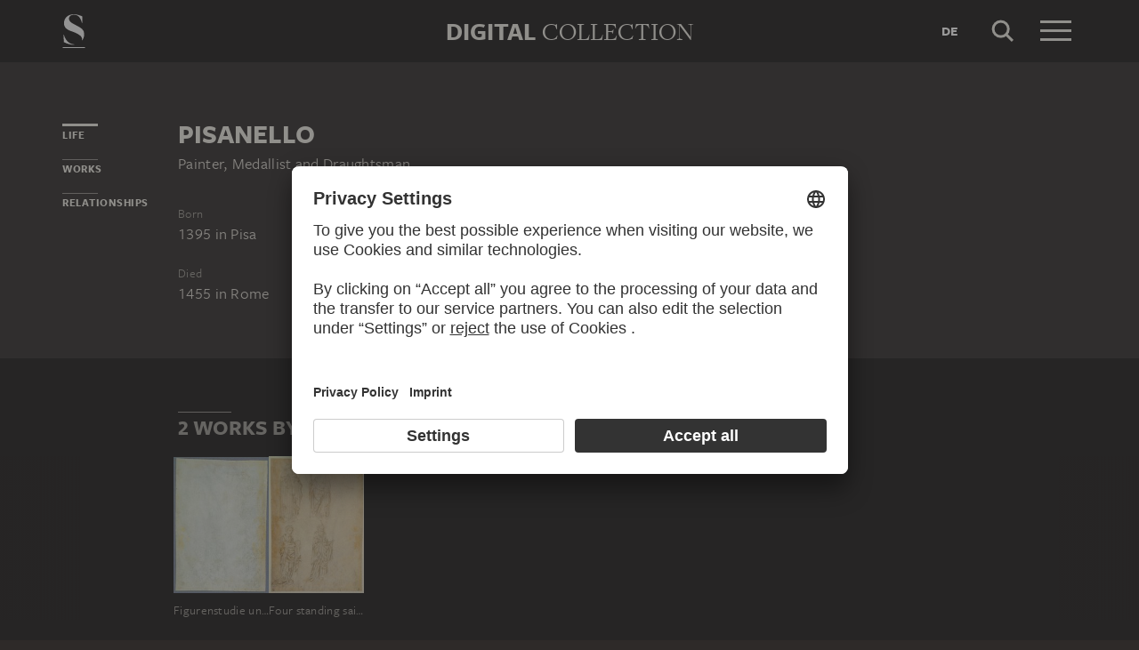

--- FILE ---
content_type: text/html; charset=UTF-8
request_url: https://sammlung.staedelmuseum.de/en/person/pisanello
body_size: 4018
content:
<!DOCTYPE html>
<html lang="en">
<head>
  <meta charset="utf-8" />
  <meta name="viewport" content="width=device-width, initial-scale=1.0, maximum-scale=1.0, user-scalable=no" />
  <meta name="format-detection" content="telephone=no" />
  <title>Pisanello - Digital Collection</title>
  <meta name="description" content="painter, medallist and draughtsman, born 1395 in Europe, Italy, Tuscany and Pisa, died 1455 in Europe, Italy, Latium and Rome">
  <meta name="robots" content="index,follow">
  <meta property="og:title" content="Pisanello">
  <meta property="og:type" content="website">
  <meta property="og:url" content="https://sammlung.staedelmuseum.de/en/person/pisanello">
  <meta property="og:image" content="https://sammlung.staedelmuseum.de/apple-touch-icon.png">
  <meta property="og:image:width" content="200">
  <meta property="og:image:height" content="200">
  <meta property="og:description" content="painter, medallist and draughtsman, born 1395 in Europe, Italy, Tuscany and Pisa, died 1455 in Europe, Italy, Latium and Rome">
  <meta property="og:site_name" content="Digital Collection">
  <meta property="og:locale" content="en">

  <link href="/assets/main.css?v=cb29f25" rel="stylesheet" type="text/css" />
  <link href="/assets/print.css?v=cb29f25" rel="stylesheet" type="text/css" media="print" />

  <link href="https://sammlung.staedelmuseum.de/api/en/open-search" rel="search" type="application/opensearchdescription+xml" title="Digital Collection" />
  <link href="/favicon.ico" rel="shortcut icon" type="image/vnd.microsoft.icon" />
  <link href="/apple-touch-icon.png" rel="apple-touch-icon" sizes="200x200" />
  <link href="/assets/fonts/8ea6bd8e-4c27-4055-b5db-8780735770c3.woff2" rel="preload" as="font" type="font/woff2" crossorigin="anonymous" />
  <link href="/assets/fonts/b6f8fd33-5a50-4e15-9eb5-03d488425d1d.woff2" rel="preload" as="font" type="font/woff2" crossorigin="anonymous" />
  <link href="/assets/fonts/6b9a2db7-b5a0-47d4-93c4-b811f1c8ac82.woff2" rel="preload" as="font" type="font/woff2" crossorigin="anonymous" />

      <link rel="alternate" hreflang="de" href="https://sammlung.staedelmuseum.de/de/person/pisanello" />
  
  <script async="1" data-settings-id="eKTIMvKKf" id="usercentrics-cmp" src="https://app.usercentrics.eu/browser-ui/latest/loader.js"></script>

  </head>
<body >

<script type="application/json" id="dsAppPayload">{"i18n":{"and":"and","and_not":"and not","artist":"Artist","back":"Back","cancel":"Cancel","ok":"OK","or":"or","person":"Person","show_more":"Show more","title":"Title","work":"Work","works":"Works","home_explore_work":"Explore this work","search_criteria":"Search criteria","search_criteria_add":"Add search criteria","search_criteria_add_ellipsis":"Add search criteria...","search_reset_question":"Start new search and reset all search criteria?","search_start":"Start search","search_term":"Search term","search_timeline_century":"{century} cent.","search_works_all":"All works","search_works_more":"And {count} more...","search_works_none":"No works","search_works_one":"One work","search_empty_body":"Unfortunately, the current search term or the combination of search criteria does not yield a result.","search_empty_inst_a_01":"With a click on the","search_empty_inst_a_02":"symbol you can remove a search criterion again, possibly also another logical link helps, e.g.","search_empty_inst_b_01":"With the","search_empty_inst_b_02":"symbol you start a completely new search.","search_empty_meant":"You may have meant:","search_branding_to_top":"Back to top","search_branding_no_works":"No Works for","search_branding_one":"One","search_branding_work_for":"Work for","search_branding_works_for":"Works for","search_view_mode_galleries":"Galleries","search_view_mode_images":"Images","search_view_mode_list":"List","search_sort_asc":"Ascending","search_sort_date":"Date","search_sort_desc":"Descending","search_sort_relevance":"Relevance","search_list_cc":"Picture rights","search_list_date":"Dating","search_list_id":"Work, id","search_list_location":"Location","search_list_material":"Material & technique","search_list_size":"Size","search_location_display":"On display","search_location_loan":"On loan","search_location_none":"Not on display","search_location_request":"On request","search_flags_highlights":"Show only highlights","search_flags_exhibited":"Show only exhibited","search_flags_download":"Show only works for download"}}</script>
<script type="text/javascript" src="/assets/main.js?v=cb29f25"></script>

  <noscript><iframe src="//www.googletagmanager.com/ns.html?id=GTM-KRNMP9" height="0" width="0" style="display:none;visibility:hidden"></iframe></noscript>
  <script>dataLayer = JSON.parse('[{}]');</script>
  <script>(function(w,d,s,l,i){w[l]=w[l]||[];w[l].push({'gtm.start':new Date().getTime(),event:'gtm.js'});var f=d.getElementsByTagName(s)[0],j=d.createElement(s),dl=l!='dataLayer'?'&l='+l:'';j.async=true;j.src='//www.googletagmanager.com/gtm.js?id='+i+dl;f.parentNode.insertBefore(j,f);})(window,document,'script','dataLayer','GTM-KRNMP9');</script>

<header class="dsHeader">
  <div class="dsHeader__container container">
    <a class="dsHeader__logo default" href="https://sammlung.staedelmuseum.de/en">
      <svg class="dsHeader__logoImage default" width="26" height="40" viewBox="0 0 26 40"><use href="/assets/images/icons.svg#dsSvg__logoSignet-26x40"></use></svg>      <span class="dsHeader__logoCaption">Städel Museum</span>
    </a>

    
    <div class="dsHeader__contentWrap">
      <div class="dsHeader__content branding selected">
        <div class="dsHeaderBranding">
          <div class="dsHeaderBranding__content default container selected">
            <a class="dsHeaderBranding__link" href="https://sammlung.staedelmuseum.de/en">
              <span class="dsHeaderBranding__left">Digital</span> <span class="dsHeaderBranding__right">Collection</span>
            </a>
          </div>
          
        </div>

        <div class="dsHeader__action">
                      <a class="dsHeader__actionButton language" href="https://sammlung.staedelmuseum.de/de/person/pisanello">
              <span class="dsHeader__actionButtonText">de</span>
            </a>
          
          <button class="dsHeader__actionButton search" data-action="search">
            <svg class="dsHeader__actionButtonImage search" width="40" height="40" viewBox="0 0 40 40"><use href="/assets/images/icons.svg#dsSvg__search-40"></use></svg>            <span class="dsHeader__actionButtonCaption">Search</span>
          </button>

          <button class="dsHeader__actionButton menu" data-action="menu">
            <svg class="dsHeader__actionButtonImage menu" width="40" height="40" viewBox="0 0 40 40"><use href="/assets/images/icons.svg#dsSvg__menu-40"></use></svg>            <svg class="dsHeader__actionButtonImage close" width="40" height="40" viewBox="0 0 40 40"><use href="/assets/images/icons.svg#dsSvg__close-40"></use></svg>            <span class="dsHeader__actionButtonCaption">Menu</span>
          </button>
        </div>
      </div>
      <div class="dsHeader__content search">
        <form class="dsHeaderSearch" action="https://sammlung.staedelmuseum.de/en/search" method="get"></form>
        <div class="dsHeader__action">
          <button class="dsHeader__actionButton cancel" data-action="cancel">
            <svg class="dsHeader__actionButtonImage cancel" width="40" height="40" viewBox="0 0 40 40"><use href="/assets/images/icons.svg#dsSvg__close-40"></use></svg>            <span class="dsHeader__actionButtonCaption">Cancel</span>
          </button>
        </div>
      </div>
    </div>

    <div class="dsHeaderMenu">
      <ul class="dsHeaderMenu__list">
                  <li class="dsHeaderMenu__item">
            <a class="dsHeaderMenu__link" href="https://sammlung.staedelmuseum.de/en">Home</a>
          </li>
                  <li class="dsHeaderMenu__item">
            <a class="dsHeaderMenu__link" href="https://sammlung.staedelmuseum.de/en/search">Works</a>
          </li>
                  <li class="dsHeaderMenu__item">
            <a class="dsHeaderMenu__link" href="https://sammlung.staedelmuseum.de/en/persons">Artists</a>
          </li>
                  <li class="dsHeaderMenu__item">
            <a class="dsHeaderMenu__link" href="https://sammlung.staedelmuseum.de/en/albums">Albums</a>
          </li>
        
        <li class="dsHeaderMenu__item">
                      <a class="dsHeaderMenu__link" href="https://sammlung.staedelmuseum.de/en/user">Login</a>
                  </li>

        <li class="dsHeaderMenu__item">
          <ul class="dsHeaderMenu__list secondary">
                          <li class="dsHeaderMenu__item secondary-wide">
                <a class="dsHeaderMenu__link" href="https://sammlung.staedelmuseum.de/en/concept">About the digital collection</a>
              </li>
                          <li class="dsHeaderMenu__item secondary">
                <a class="dsHeaderMenu__link" href="https://www.staedelmuseum.de/en/imprint-digital-collection" target="_blank">Imprint</a>
              </li>
                          <li class="dsHeaderMenu__item secondary">
                <a class="dsHeaderMenu__link" href="https://www.staedelmuseum.de/en" target="_blank">Städel Museum</a>
              </li>
                      </ul>
        </li>
      </ul>
    </div>
  </div>
</header>
<div class="dsPerson">
    <div class="container">
  <div class="dsUiToc"></div>
  <div class="dsUiToTop">Back to top</div>
</div>

    <div class="container withTocPadding">
      <div class="dsPerson__title dsUiToc__anchorWrap">
  <a class="dsUiToc__anchor" id="info" data-toc="Life"></a>
  <h1 class="dsPerson__titleHeading">Pisanello</h1>

      <p class="dsPerson__titleOccupation">Painter, Medallist and Draughtsman</p>
  </div>

<div class="dsPerson__properties withSmallMarginTop">
  <dl class="dsProperty">
  <dt class="dsProperty__caption">Born</dt>
  <dd class="dsProperty__text">
                  <span class="dsPerson__date birth">1395</span><span class="dsPerson__separator"> in </span><span class="dsPerson__place birth">Pisa</span>
                    </dd>
</dl>

  <dl class="dsProperty">
  <dt class="dsProperty__caption">Died</dt>
  <dd class="dsProperty__text">
                  <span class="dsPerson__date birth">1455</span><span class="dsPerson__separator"> in </span><span class="dsPerson__place birth">Rome</span>
                    </dd>
</dl>

  
  
  <!-- x-person.header.admin :person="$view->person"/ -->
</div>
    </div>

                            <div class="dsAccent withPadding withMediumMargin">
            <h2 class="withLine dsUiToc__anchorWrap noMargin container accent withTocPadding"><a class="dsUiToc__anchor" id="works" data-toc="Works"></a>
        2 Works by Pisanello
              </h2>
          <div class="dsArtworkScroller" data-allow-loop="true" data-has-toc-padding><div class="dsArtworkScrollerArrows container hidden" data-target="!.dsArtworkScroller">
  <button class="dsArtworkScrollerArrows__button backward">
    <svg class="dsArtworkScrollerArrows__image" width="16" height="16" viewBox="0 0 16 16">
      <path fill="none" stroke="#EEEBE4" d="M11.5 1l-7 7 7 7"/>
    </svg>
  </button>
  <button class="dsArtworkScrollerArrows__button forward">
    <svg class="dsArtworkScrollerArrows__image" width="16" height="16" viewBox="0 0 16 16">
      <path fill="none" stroke="#EEEBE4" d="M4.5 15l7-7-7-7"/>
    </svg>
  </button>
</div>
<div class="dsArtworkScroller__view"><ul class="dsArtworkScroller__list"><li class="dsArtworkScroller__item"><a class="dsArtworkScroller__itemLink" href="https://sammlung.staedelmuseum.de/en/work/figurenstudie-und-akanthusranke"><div class="dsImage__wrap scroller"><img class="dsImage" alt="Figurenstudie und Akanthusranke, Pisanello;  circle" data-srcset="/images/20382/pisanello-umkreis-figurenstudie-und-akanthusranke-5431vz--thumb-sm.jpg 89w,/images/20382/pisanello-umkreis-figurenstudie-und-akanthusranke-5431vz--thumb-md.jpg 178w,/images/20382/pisanello-umkreis-figurenstudie-und-akanthusranke-5431vz--thumb-lg.jpg 357w,/images/20382/pisanello-umkreis-figurenstudie-und-akanthusranke-5431vz--thumb-xl.jpg 713w" height="1024" width="713"><noscript><img class="dsImage__wrap scroller__imageNoJS" src="/images/20382/pisanello-umkreis-figurenstudie-und-akanthusranke-5431vz--thumb-xl.jpg" alt="Figurenstudie und Akanthusranke, Pisanello;  circle" height="1024" width="713"></noscript></div><span class="dsArtworkScroller__itemTitle">Figurenstudie und Akanthusranke</span></a></li>              <li class="dsArtworkScroller__item"><a class="dsArtworkScroller__itemLink" href="https://sammlung.staedelmuseum.de/en/work/four-standing-saints-1"><div class="dsImage__wrap scroller"><img class="dsImage" alt="Four standing saints, Pisanello;  circle" data-srcset="/images/7066/pisanello-umkreis-four-standing-saints-1-5431z--thumb-sm.jpg 89w,/images/7066/pisanello-umkreis-four-standing-saints-1-5431z--thumb-md.jpg 178w,/images/7066/pisanello-umkreis-four-standing-saints-1-5431z--thumb-lg.jpg 355w,/images/7066/pisanello-umkreis-four-standing-saints-1-5431z--thumb-xl.jpg 710w" height="1024" width="710"><noscript><img class="dsImage__wrap scroller__imageNoJS" src="/images/7066/pisanello-umkreis-four-standing-saints-1-5431z--thumb-xl.jpg" alt="Four standing saints, Pisanello;  circle" height="1024" width="710"></noscript></div><span class="dsArtworkScroller__itemTitle">Four standing saints</span></a></li></ul></div></div>
            </div>
        
                  <div class="container withTocPadding">
  <div class="row">
    <div class="col-sm-8 withoutChildMargins">
      

      

      

              <h2 class="withLine dsUiToc__anchorWrap withLargeMarginTop"><a class="dsUiToc__anchor" id="relationships" data-toc="Relationships"></a>
        Persons connected to Pisanello
              </h2>
          <ul class="dsPerson__list withLargeMarginBottom"><li class="dsPerson__listItem"><a class="dsPerson__listTerm dsTerm" href="https://sammlung.staedelmuseum.de/en/person/gentile-da-fabriano">
          Gentile da Fabriano
        </a><span class="dsPerson__listCaption">
            Teacher (male)
          </span></li></ul>
            </div>
  </div>
</div>
              
          
      </div>

  <script type="application/ld+json">{"@context":"https:\/\/schema.org\/","@type":"Person","name":"Pisanello","birthDate":"1395","deathDate":"1455","birthPlace":{"1":{"@type":"Place","name":"Europe"},"2":{"@type":"Place","name":"Italy"},"3":{"@type":"Place","name":"Tuscany"},"4":{"@type":"Place","name":"Pisa"}},"deathPlace":{"5":{"@type":"Place","name":"Europe"},"6":{"@type":"Place","name":"Italy"},"7":{"@type":"Place","name":"Latium"},"8":{"@type":"Place","name":"Rome"}},"knows":[{"@type":"Person","name":"Gentile da Fabriano","url":"https:\/\/sammlung.staedelmuseum.de\/en\/person\/gentile-da-fabriano"}]}</script>
<footer class="dsFooter">
  <div class="container withTocPadding">
    <div class="row">
      <div class="col-sm-4">
        <p class="dsFooter__caption">Legal info</p>
        <ul class="dsFooter__links">
                      <li class="dsFooter__linksItem">
              <a class="dsFooter__linksLink" href="https://www.staedelmuseum.de/en/imprint-digital-collection" target="_blank">Imprint</a>
            </li>
                      <li class="dsFooter__linksItem">
              <a class="dsFooter__linksLink" href="https://www.staedelmuseum.de/en/privacy-policy" target="_blank">Privacy</a>
            </li>
                    <li>
            Copyright © 2026 Städel Museum<br />
            All rights reserved.
          </li>
        </ul>
      </div>

      <div class="col-sm-4">
        <p class="dsFooter__caption">Digital Collection</p>
        <ul class="dsFooter__links">
                      <li class="dsFooter__linksItem">
              <a class="dsFooter__linksLink" href="https://sammlung.staedelmuseum.de/en">Home</a>
            </li>
                      <li class="dsFooter__linksItem">
              <a class="dsFooter__linksLink" href="https://sammlung.staedelmuseum.de/en/search">Works</a>
            </li>
                      <li class="dsFooter__linksItem">
              <a class="dsFooter__linksLink" href="https://sammlung.staedelmuseum.de/en/persons">Artists</a>
            </li>
                      <li class="dsFooter__linksItem">
              <a class="dsFooter__linksLink" href="https://sammlung.staedelmuseum.de/en/albums">Albums</a>
            </li>
                      <li class="dsFooter__linksItem">
              <a class="dsFooter__linksLink" href="https://sammlung.staedelmuseum.de/en/concept">About the digital collection</a>
            </li>
                  </ul>
      </div>

      <div class="col-sm-4">
        <p class="dsFooter__caption">Social Media</p>
        <ul class="dsFooter__social">
                      <li class="dsFooter__socialItem">
              <a class="dsFooter__socialLink circle" href="https://instagram.com/staedelmuseum" target="_blank">
                <svg class="dsFooter__socialImage" width="24" height="24" viewBox="0 0 24 24"><use href="/assets/images/icons.svg#dsSvg__socialInstagram-24"></use></svg>              </a>
            </li>
                      <li class="dsFooter__socialItem">
              <a class="dsFooter__socialLink circle" href="https://youtube.com/staedelmuseum" target="_blank">
                <svg class="dsFooter__socialImage" width="24" height="24" viewBox="0 0 24 24"><use href="/assets/images/icons.svg#dsSvg__socialYouTube-24"></use></svg>              </a>
            </li>
                      <li class="dsFooter__socialItem">
              <a class="dsFooter__socialLink circle" href="https://www.tiktok.com/@staedelmuseum" target="_blank">
                <svg class="dsFooter__socialImage" width="24" height="24" viewBox="0 0 24 24"><use href="/assets/images/icons.svg#dsSvg__socialTiktok-24"></use></svg>              </a>
            </li>
                      <li class="dsFooter__socialItem">
              <a class="dsFooter__socialLink circle" href="https://facebook.com/staedelmuseum" target="_blank">
                <svg class="dsFooter__socialImage" width="24" height="24" viewBox="0 0 24 24"><use href="/assets/images/icons.svg#dsSvg__socialFacebook-24"></use></svg>              </a>
            </li>
                      <li class="dsFooter__socialItem">
              <a class="dsFooter__socialLink circle" href="https://www.linkedin.com/company/st-del-museum-frankfurt/" target="_blank">
                <svg class="dsFooter__socialImage" width="24" height="24" viewBox="0 0 24 24"><use href="/assets/images/icons.svg#dsSvg__socialLinkedIn-24"></use></svg>              </a>
            </li>
                      <li class="dsFooter__socialItem">
              <a class="dsFooter__socialLink" href="https://stories.staedelmuseum.de/en" target="_blank">
                <svg class="dsFooter__socialImage" width="119" height="34" viewBox="0 0 119 34"><use href="/assets/images/icons.svg#dsSvg__socialBlog-119x34"></use></svg>              </a>
            </li>
                  </ul>
      </div>
    </div>
  </div>
</footer>

</body>
</html>


--- FILE ---
content_type: application/javascript
request_url: https://sammlung.staedelmuseum.de/assets/main.js?v=cb29f25
body_size: 36483
content:
!function(){"use strict"
var t,e,n={4139:function(t,e,n){n.d(e,{EQ:function(){return l},Mf:function(){return a},O:function(){return c},VH:function(){return u},YM:function(){return s},cK:function(){return h},xG:function(){return r},yX:function(){return o}})
var i=n(600)
const s="/api/search",r="/api/search/facet",o="/api/search/facets",a="/api/search/fulltext",c="/api/search/histogram",l="de"===i.v?"/de/suche":"/en/search",u="dsBrandingCreated",h="dsBrandingFold"},6373:function(t,e,n){n.d(e,{Lz:function(){return u},Q3:function(){return c},Rg:function(){return l},X9:function(){return r},dU:function(){return s},ib:function(){return a},ll:function(){return i},sE:function(){return o}})
const i="ds:artworkStageChange",s="ds:detailsChange",r="ds:favorite",o="ds:mediaAudioTryPlay",a="ds:mediaAudioPlayerChange",c="ds:tabChange",l="ds:viewLoaded",u="ds:artworkDragSort"},600:function(t,e,n){let i
n.d(e,{__:function(){return r},v:function(){return s}})
const s=function(t){return t?t.documentElement.lang.startsWith("de")?"de":"en":process.env.DS_LANG||"en"}("object"==typeof document?document:void 0)
function r(t,e){const{i18n:n}=function(){if(!i){const t="de"===s?{person:"Person",work:"Werk",search_start:"Suche starten",search_timeline_century:"{century} Jhd"}:{person:"Person",work:"Work",search_start:"Start search",search_timeline_century:"{century} cent."},e=document?document.getElementById("dsAppPayload"):null
i=Object.assign({i18n:t},JSON.parse(e?e.innerText:"{}"))}return i}()
let r=t in n?n[t]:t
if(e)for(const t of Object.keys(e))r=r.replace(`{${t}}`,e[t])
return r}},2453:function(t,e,n){n.d(e,{g:function(){return a}})
var i=n(1142)
const s="dsIntentions"
let r=null
class o{constructor(){this.intention=this.load()}execute(t,e){const{intention:n}=this
n&&n.name in e&&(e[n.name].call(t,n),this.saveIntention(null))}intent(t){const e=Math.random().toString(36).substr(2,10)
return this.saveIntention(Object.assign({id:e,pathname:window.location.pathname},t)),e}load(){const t=this.loadIntention()
if(!t)return null
if(t.pathname!=window.location.pathname)return null
return new i.s(window.location.href).getParam("intention")!=t.id?null:t}loadIntention(){try{return JSON.parse(window.sessionStorage.getItem(s))}catch(t){return null}}saveIntention(t){this.intention=t
try{window.sessionStorage.setItem(s,JSON.stringify(t))}catch(t){console.error(t)}}}function a(){return r||(r=new o)}},8608:function(t,e,n){let i
function s(t){return new Promise((e=>setTimeout(e,t)))}function r(t){try{t.close()}catch(t){}}function o(){return/(win32|win64|windows|wince)/i.test(window.navigator.userAgent.toLowerCase())?-.5:.5}function a(){if(!i){const t=document.getElementById("dsRandomTerms")
i=t?JSON.parse(t.innerText):[]}return i}function c(t){try{t.showModal()}catch(t){}}n.d(e,{FL:function(){return o},H:function(){return a},cb:function(){return s},ui:function(){return c},zU:function(){return r}})},9387:function(t,e,n){n.d(e,{N:function(){return r}})
var i=n(1142)
let s
function r(){return s||(s=new Promise((t=>{window.onReCaptchaReady=()=>{t()}
const e=document.createElement("script")
document.head.appendChild(e),e.src=i.s.compose({path:"//www.google.com/recaptcha/api.js",query:{onload:"onReCaptchaReady",render:"explicit"}})}))),s}},5542:function(t,e,n){n.d(e,{CN:function(){return a},JL:function(){return c},sx:function(){return o}})
var i=n(588)
let s=[],r=!1
function o(t){r?t():s.push(t)}function a(){return r}function c(t){s=s.filter((e=>e!==t))}(0,i.O)(window,"touchstart",(()=>{r=!0
for(const t of s)t()
s=[]}))},4166:function(t,e,n){n.d(e,{K:function(){return h}})
var i=n(1501),s=n(4797),r=n(8541),o=n(2453),a=n(1142),c=n(2840)
function l(t){return"object"==typeof t&&null!==t&&"action"in t}function u(t,e){switch(t.action){case"layer":return function({content:t},e){c.q.getInstance().layer.show(t,e)}(t,e.intention)
case"message":return function({message:t,type:e}){c.q.getInstance().notifications.push({message:t,type:e})}(t)
case"event":return function({type:t,data:e}){(0,i.h)(document,(0,s.l)(t,!0,!0,e))}(t)
case"redirect":return function({url:t}){window.location.assign(t)}(t)
case"reload":return function(t){let e=new a.s(window.location.href)
if(e.fragment=null,t.intention){const n=(0,o.g)().intent(t.intention)
e.setParam("intention",n)}window.location.assign(e.toString())}(e)}}function h(t){const e=Object.assign({},t.request);(e.headers||(e.headers={}))["X-Requested-With"]="XMLHttpRequest"
const{instance:n}=c.q.getInstance().layer
return!t.intention&&n&&(t.intention=n.intention),(0,r.h)(t.url,e).then((t=>t.json())).then((e=>Array.isArray(e)?function(t,e){const n=t.filter(l)
n.forEach((t=>u(t,e))),e.fromLayer&&!n.some((t=>"layer"==t.action))&&c.q.getInstance().layer.close()}(e,t):null)).catch((t=>console.error(t)))}},2249:function(t,e,n){n.r(e),n.d(e,{AppLayer:function(){return O}})
var i={}
n.r(i),n.d(i,{action:function(){return g},close:function(){return b},copyPermalink:function(){return k},loginOAuth:function(){return w},native:function(){return x},nativeClose:function(){return _},shareFrame:function(){return A},shareUrl:function(){return C},submit:function(){return y},submitDeferred:function(){return v}})
var s=n(1635),r=n(9320),o=n(3138),a=n(8344),c=n(8595),l=n(5405),u=n(2840),h=n(1504),d=n(6977),f=n(106),p=n(1142),m=n(4166)
const g=function({layer:t,url:e}){if(e){const t=u.q.getInstance().layer.instance,n=t?t.content:null
n&&n.classList.add("loading"),(0,m.K)({url:e,fromLayer:!0,intention:t?t.intention:null}).then((()=>{n&&n.classList.remove("loading")}))}},y=function({content:t,element:e,url:n}){t.submit(n,e)},v=function(t){setTimeout((()=>y(t)),0)},b=function({layer:t}){t.close()},w=function({content:t,url:e}){t.loginOAuth(e)},C=function({layer:t,url:e}){window.open(e),t.close()},A=function({content:t,layer:e,url:n}){if(t.isMobileSafari)window.location.replace(n)
else{const t=document.createElement("iframe")
document.body.appendChild(t),t.style.display="none",t.src=n}e.close()},k=function({layer:t}){const e=t.find(".dsPermalink__input")
if(e)try{navigator.clipboard.writeText(e.value)}catch(t){console.error(t)}t.close()},x=function(){},_=function({layer:t}){t.close()}
var T=n(2453),S=n(9387)
class E extends h.S{constructor(t){super(t),this.reCaptchaForm=null,this.reCaptchaState=0,this.isMobileSafari=!!navigator.platform&&/iPad|iPhone|iPod/.test(navigator.platform),this.initCopyButton(),this.initReCaptcha()}initCopyButton(){const t=this.find("*[data-action=copyPermalink]")
let e=!1
try{e=document.queryCommandSupported("copy")}catch(t){}!t||e&&!this.isMobileSafari||(t.style.display="none")}initReCaptcha(){const t=this.find(".dsAppLayer__form.recaptcha"),e=t?t.querySelector("button"):null
e&&(this.reCaptchaForm=t,this.reCaptchaState=1,(0,S.N)().then((()=>{e.disabled=!1,this.reCaptchaState=2,this.reCaptchaID=grecaptcha.render(e,{sitekey:(0,d.p)(t,"data-site-key"),callback:this.onCaptchaSubmit})})))}getFormData(t,e){const n=new FormData(t),i=e?e.getAttribute("data-submit-command"):null
return i&&n.append("command",i),n}getLayer(){return(0,r.KZ)((0,f.k)(this.el,".dsAppLayer"),"AppLayer")}getIntention(){const t=this.getLayer()
return t?t.intention:null}loginOAuth(t){const e=new p.s(window.location.href)
e.fragment=null
const n=this.getIntention()
n&&e.setParam("intention",(0,T.g)().intent(n)),window.location.assign(p.s.create(t).setParam("returnUrl",e.toString()).toString())}onCaptchaSubmit(){this.submit()}onClick(t){const e=(0,d.p)(t.current,"data-action")
e in i&&(e.startsWith("native")||(t.preventDefault(),t.stopPropagation()),i[e]({content:this,element:t.current,layer:this.getLayer(),url:(0,d.p)(t.current,"data-location")}))}onSubmit(t){t.preventDefault(),this.submit()}submit(t=null,e){const n=this.find("form")
n&&1!=this.reCaptchaState&&(0,m.K)({url:t||n.action,fromLayer:!0,intention:this.getIntention(),request:{body:this.getFormData(n,e),method:"post"}})}}(0,s.Cg)([(0,o.f)({name:"click",selector:"*[data-action]"})],E.prototype,"onClick",null),(0,s.Cg)([(0,o.f)({name:"submit"})],E.prototype,"onSubmit",null)
var L=n(8608)
const P=({html:t})=>`\n  <div class="dsAppLayer__panel">\n    <button class="dsAppLayer__closer">\n      <svg xmlns="http://www.w3.org/2000/svg" width="50" height="50" viewBox="0 0 50 50">\n        <path fill="#EDEAE3" d="M15.425 35.424l-.85-.848 9.578-9.578-9.577-9.573.85-.85L25 24.15l9.574-9.574.848.85-9.573 9.572 9.574 9.568-.848.85-9.574-9.57"/>\n      </svg>\n    </button>\n    <div class="dsAppLayerContent selected">${t}</div>\n  </div>`;(0,r.MA)({AppLayerContent:E})
class O extends a._z{constructor(t){super(Object.assign(Object.assign({},t),{appendTo:document.body,autoRemove:!0,content:".dsAppLayerContent",tagName:"dialog",template:P,dimensions:{transistHeight:!0,transistWidth:!0},viewport:".dsAppLayer__panel"})),this.intention=t.intention||null}close(){this.hasClass("fadeOut")||((0,L.zU)(this.el),u.q.getInstance().layer.onClose(this),(0,c.K)(this.el,"fadeOut",500).then((()=>{this.destroy({remove:!0})})))}onCloserClick(){this.close()}onConnected(){(0,L.ui)(this.el),(0,l.m9)(this,!1),(0,c.K)(this.el,"fadeIn",500)}onDialogClose(t){this.close(),t.preventDefault()}onDisconnected(){(0,l.m9)(this,!0)}setContentFromHtml(t,e){e&&(this.intention=e)
const n=new E({appendTo:this.viewport,template:t})
this.setContent(n.el)}}(0,s.Cg)([(0,o.f)({name:"click",selector:".dsAppLayer__closer"})],O.prototype,"onCloserClick",null),(0,s.Cg)([(0,o.f)({name:"close"})],O.prototype,"onDialogClose",null)},2840:function(t,e,n){n.d(e,{q:function(){return b},L:function(){return v.AppLayer}})
var i=n(1635),s=n(6977),r=n(1504),o=n(9320),a=n(3138),c=n(4940),l=n(3076),u=n(4166),h=n(2453)
class d extends c.Q{onClick(t){const[e,...n]=((0,s.p)(t.current,"data-app-action")||"").split(";"),i=`on${(0,l.T)(e)}`,r=i in this?this[i]:null
"function"==typeof r&&r.apply(this,[t,...n])}onConnected(){(0,h.g)().execute(this,{createAlbum:this.runIntention})}onCreateAlbum(t,e){this.runIntention({name:"createAlbum",url:e})}onLayer(t,e){(0,u.K)({url:e})}runIntention(t){if("createAlbum"===t.name)return(0,u.K)({url:t.url,intention:t})}}(0,i.Cg)([(0,a.f)({name:"click",selector:"*[data-app-action]"})],d.prototype,"onClick",null)
class f extends c.Q{close(){this.instance&&this.instance.close()}onClose(t){this.instance===t&&(this.instance=null)}show(t,e){this.instance?this.instance.setContentFromHtml(t,e):Promise.resolve().then(n.bind(n,2249)).then((({AppLayer:n})=>{this.instance=new n({html:t,intention:e})}))}}var p=n(8052)
class m extends c.Q{close(){this.instance&&this.instance.close()}onClose(t){this.instance===t&&(this.instance=null)}show(t){this.close(),Promise.all([n.e(112),n.e(137),n.e(318)]).then(n.bind(n,6318)).then((({AppLightbox:e})=>{this.instance=new e(Object.assign({},t))}))}showDerivate(t,e){const n=(0,p.I)(`script[data-derivate="${t}"]`),i=n?JSON.parse(n.innerText):null
if(!i)return
let s
const r=e?(0,p.I)(".dsImageCrop",e):null
if(r){const t=r.getBoundingClientRect()
s={height:t.height,width:t.width,x:t.left,y:t.top}}this.show({origin:s,pyramid:i})}}var g=n(8608)
class y extends c.Q{constructor(){super(...arguments),this.queue=[]}onConnected(){try{const t=JSON.parse((0,s.p)(this.el,"data-messages"))
Array.isArray(t)&&t.forEach((t=>this.push(t)))}catch(t){console.error(t)}}push(t){this.current?this.queue.push(t):this.setNotification(t)}setNotification(t){return(0,i.sH)(this,void 0,void 0,(function*(){this.current=t
const e=document.createElement("div")
e.innerHTML=`<div class="dsApp__notificationPanel">${t.message}</div>`,e.className=`dsApp__notification fadeIn ${t.type}`,this.el.appendChild(e),yield(0,g.cb)(500),e.classList.remove("fadeIn"),yield(0,g.cb)(4e3),e.classList.add("fadeOut"),yield(0,g.cb)(500),this.el.removeChild(e),this.current=null,this.queue.length&&this.setNotification(this.queue.shift())}))}}var v=n(2249)
class b extends r.S{constructor(t){super(t),this.addBehaviour(d),this.layer=this.addBehaviour(f),this.lightbox=this.addBehaviour(m),this.notifications=this.addBehaviour(y)}onDerivateClick({current:t}){const e=(0,s.p)(t,"data-app-action")||"",[n,...i]=e.split(";")
switch(n){case"fetch":(0,u.K)({url:i.join(";")})
break
case"showDerivate":this.lightbox.showDerivate(i[0],t)}}onPermalinkClick(t){const e=t.current
if(!e)return
t.preventDefault(),window.getSelection().selectAllChildren(e),document.execCommand("copy"),window.getSelection().empty()
const n=(0,s.p)(e,"data-message")
n&&this.notifications.push({message:n,type:"info"})}static getInstance(){return(0,o.KZ)(document.body,b)||new b({el:document.body})}}(0,i.Cg)([(0,a.f)({name:"click",selector:"[data-app-action]"})],b.prototype,"onDerivateClick",null),(0,i.Cg)([(0,a.f)({name:"click",selector:"a.permalink"})],b.prototype,"onPermalinkClick",null)},308:function(t,e,n){n.d(e,{Wi:function(){return c},we:function(){return a},nI:function(){return o}})
var i=n(6536),s=n(4506)
function r(t,e=20){const n=[]
let i=null,s=0
function r(t){const e=t.isWide?1:2,r=n.find((n=>n.columns.length===e&&n.remaining>t.height))
return r||(i&&i.columns.length===e?i:(i&&function(t){const{columns:e}=t
let i=e[0],r=e[0]
for(let t=1;t<e.length;t++)i=Math.min(i,e[t]),r=Math.max(r,e[t])
t.remaining=r-i,s+=r,n.unshift(t)}(i),i={columns:Array.from(Array(e)).map((t=>0)),remaining:0,top:s}))}return function(n){const i=r(n),{columns:s}=i,o=s.length
let a=0
for(let t=1;t<o;t++)s[t]<s[a]&&(a=t)
const c=((t-e*(o-1))/o+e)*a,l=i.top+s[a]+e
return i.remaining-=n.height,s[a]+=n.height+e,{x:c,y:l}}}const o=["column","justify","packed","print"],a={column:{},justify:{applyLayout:function(t){const{el:e,items:n}=t,i=[],s=e.getBoundingClientRect()
let r=parseInt(e.style.marginBottom),o=0,a=!1
function c(t,e){!t.hasAttribute("data-masonry-ghost")!=e&&i.push(e?()=>t.removeAttribute("data-masonry-ghost"):()=>t.setAttribute("data-masonry-ghost","ghost"))}for(const t of n){if(t.isOptional)if(a)c(t.el,!0)
else{const{top:e}=t.el.getBoundingClientRect()
e>o&&(a=!0),c(t.el,a)}a||(o=Math.max(o,t.el.getBoundingClientRect().bottom))}return()=>{isNaN(r)&&(r=0),r=o-(s.top+s.height),e.style.marginBottom=`${r}px`
for(const t of i)t()}},clearLayout:function({el:t,items:e}){t.style.marginBottom=""
for(const t of e)t.el.removeAttribute("data-masonry-ghost")}},packed:{applyLayout:function(t){const{el:e,items:n}=t,i=e.getBoundingClientRect(),s=r(i.width)
let o=0,a=0
for(const t of n){const{height:e,left:n,top:r}=t.el.getBoundingClientRect()
t.height=e,t.left=n-i.left-t.offsetX,t.top=r-i.top-t.offsetY
const{x:c,y:l}=s(t)
t.offsetX=c-t.left,t.offsetY=l-t.top,a=Math.max(a,l+t.height),o=Math.max(o,t.top+t.height)}return()=>{e.style.marginBottom=a-o+"px"
for(const t of n)t.el.style.left=`${t.offsetX}px`,t.el.style.top=`${t.offsetY}px`}},clearLayout:function({el:t,items:e}){t.style.marginBottom=""
for(const t of e)t.el.style.left="",t.el.style.top=""}},print:{}}
function c(t){if(s.XD.isPrinting||window.matchMedia("print").matches)return"print"
const e=function(t){const e=i.fi.length
for(let n=1;n<e;n++)if(i.fi[n].width>t)return n-1
return e-1}(t)
return e<2?"packed":e<4?"column":"justify"}},408:function(t,e,n){n.d(e,{GL:function(){return p},a3:function(){return h},ou:function(){return d},uL:function(){return f}})
var i=n(5485),s=n(1501),r=n(588),o=n(182),a=n(6373)
let c=null,l=null
function u(t){return(t<10?"0":"")+t.toString()}function h(t){const e=Math.floor(t/60),n=Math.round(t%60)
return`${u(e)}:${u(n)}`}function d(){return c?{player:c,source:l}:null}function f(){if(!(0,s.h)(document,a.sE))return!0
const t=(0,i.H)(".dsMediaAudioTrack")
return!!t&&(t.onClick(),!0)}function p(t,e=!0){l!=t&&(l=t,c&&function(t){(0,o.Q)(t,{volume:0},{duration:200}).then((()=>t.remove()))}(c),c=t?function(t){const e=document.createElement("audio")
return e.src=t,document.body.appendChild(e),e}(t):null,c&&e&&(0,r.O)(c,"canplay",(()=>c.play())),(0,s.h)(document,a.ib,{player:c,source:t}))}},4940:function(t,e,n){n.d(e,{Q:function(){return s}})
var i=n(8556)
class s extends i.v{constructor(t,e={}){super(),this.view=t}get el(){return this.view.el}onConnected(){}onDestroyed(){}onDisconnected(){}}},8556:function(t,e,n){n.d(e,{v:function(){return h}})
var i=n(1635),s=n(4246),r=n(8052)
var o=n(2381)
function a(t,e){return(0,o.G)(t)&&(0,o.G)(e)?Object.keys(t).length===Object.keys(e).length&&function(t,e){for(const n in t)if(!1===e(t[n],n))return!1
return!0}(t,((t,n)=>t===e[n])):t===e}var c=n(7659),l=n(141),u=n(7904)
class h{constructor(){this._eventListeners=null,this._isConnected=!1,this._updatesTasks=null,this._watchTask=null,this._watchValues=null}get isConnected(){return this._isConnected}callUpdate(t){t&&"update"!==t&&"resize"!==t||this._watch()
const e=Object.values(this._updates)
if(!e.length)return
const n=this._updatesTasks||(this._updatesTasks=[])
e.forEach((({events:e,handler:i,mode:r},o)=>{n[o]||t&&!e.includes(t)||(n[o]=s.L[r]((()=>{if(this.isConnected){const e=this[i].call(this,t)
"function"==typeof e&&s.L.writes.push(e.bind(this))}n[o]=null})))}))}destroy(){this._callDisconnected(),this._callDestroyed()}onConnected(){}onDestroyed(){}onDisconnected(){}_callConnected(){this._isConnected||(this._isConnected=!0,this._bindEvents(),this.onConnected())}_callDestroyed(){this.onDestroyed()}_callDisconnected(){this._isConnected&&(this._isConnected=!1,this._unbindEvents(),this.onDisconnected())}_bindEvent(t,e){let{name:n,target:s,handler:o,selector:a,filter:l}=e,h=(0,i.Tt)(e,["name","target","handler","selector","filter"])
return s=(0,c.T)(s)?s.call(this,this):"string"==typeof s?(0,r.I)(s,this.el)||this.el:s||this.el,Array.isArray(s)?s.reduce(((t,n)=>this._bindEvent(t,Object.assign(Object.assign({},e),{target:n}))),t):(!s||l&&!l.call(this,this)||t.push((0,u.on)(s,n,this[o],Object.assign(Object.assign({},h),{selector:(0,c.T)(a)?a.call(this,this):a,scope:this}))),t)}_bindEvents(){this._eventListeners&&this._unbindEvents()
const t=Object.values(this._events)
this._eventListeners=t?t.reduce(this._bindEvent.bind(this),[]):null}_unbindEvents(){const t=this._eventListeners
this._eventListeners=null,t&&t.forEach((t=>t()))}_watch(){const t=Object.values(this._properties)
!this._watchTask&&t.length&&(this._watchTask=s.L.read((()=>{this._isConnected&&this._watchWorker(t),this._watchTask=null})))}_watchWorker(t){const e=!this._watchValues,n=this._watchValues||(this._watchValues={})
for(let i=0;i<t.length;i++){const{immediate:s,immutable:r,name:o,watch:c}=t[i]
if(e&&s&&!c&&this[o],r)continue
if(!c){delete n[o]
continue}const u=n.hasOwnProperty(o),h=n[o]
delete n[o],(e&&s||u&&!a(h,this[o]))&&((0,l.K)(c)?this[c](this[o],h):c.call(this,this[o],h))}}}Object.assign(h.prototype,{_events:{},_updates:{},_properties:{}})},1504:function(t,e,n){n.d(e,{S:function(){return k}})
var i=n(9320),s=n(4246),r=n(8052),o=n(5485),a=n(5201),c=n(2381)
var l=n(8556),u=n(1761),h=n(8263),d=n(9851)
var f=n(8999),p=n(7688),m=n(3159)
class g{constructor(t){this.element=t}getValue(t,e){const{attribute:n=`data-${(0,u._)(t)}`}=e
return this.element.getAttribute(n)}hasValue(t,e){const{attribute:n=`data-${(0,u._)(t)}`}=e
return this.element.hasAttribute(n)}}class y{constructor(t){this.object=t}getValue(t,e){const{property:n=t}=e
return n in this.object?this.object[n]:null}hasValue(t,e){const{property:n=t}=e
return n in this.object}}class v{constructor(t,e){this.view=t,this.options=e,this.readers=[new y(e),new g(t.el)]}read(t){const{defaultValue:e,name:n}=t,{readers:i}=this
for(let e=0;e<i.length;e++){const s=i[e]
if(s.hasValue(n,t))return s.getValue(n,t)}return"function"==typeof e?e.call(this.view):e}bool(t){return e=this.read(t),(0,d.L)(e)?e:"true"===e||"1"===e||""===e||"false"!==e&&"0"!==e&&!!e
var e}element(t){const e=this.read(t)
if((0,h.v)(e))return e
const{view:n}=this
if(n){if("string"==typeof e){const t=n.find(e)
if(t)return t}if(t.tagName)return(0,m.n)({attributes:t.attributes,appendTo:t.appendTo||n.el,className:t.className,tagName:t.tagName})}return null}enum(t){const e=this.read(t)
return null===e?e:function(t,e){if(t.hasOwnProperty(e))return e
if("string"==typeof e){e=e.toLowerCase()
for(let n in t){const i=t[n]
if("string"==typeof i){if(i.toLowerCase()===e.toLowerCase())return parseInt(n)}else if(e===i)return i}}return null}(t.enum,e)}instance(t){const{ctor:e}=t,n=this.read(t)
return n instanceof e?n:new e(n)}int(t){const e=this.read(t)
return null===e?e:(0,p.R)(e)}number(t){const e=this.read(t)
return null===e?null:(0,f.S)(e)}string(t){const e=this.read(t)
return null===e?e:`${e}`}}var b=n(2959),w=n(1501),C=n(9352)
let A=0
class k extends l.v{constructor(t={}){super(),this._behaviours=[]
const{className:e,name:n}=this._component,r=t.el||(0,m.n)(Object.assign(Object.assign({},t),{extraClassName:e})),o=r.__tynyViews||(r.__tynyViews={})
if(n in o)throw new Error(`View ${n} already exists on target.`)
o[n]=this,this.el=r,this.params=new v(this,t),this.uid=A++,(0,i.JN)(),(0,C.u)(r,document)&&s.L.read(this._callConnected.bind(this))}get behaviours(){return[...this._behaviours]}get component(){return this._component}addClass(...t){return this.el.classList.add(...t),this}callUpdate(t){super.callUpdate(t),this._behaviours.forEach((e=>e.callUpdate(t)))}destroy(t){const{el:e,_component:n}=this
var i
super.destroy(),e.__tynyViews&&(delete e.__tynyViews[n.name],i=e.__tynyViews,((0,a.c)(i)?i.length:!(0,c.G)(i)||Object.keys(i).length)||delete e.__tynyViews),t&&t.remove&&(0,b.b)(e)}find(t){return(0,r.I)(t,this.el)}findView(t,e){return(0,o.H)(t,this.el,e)}findAll(t){return(0,r.J)(t,this.el)}findAllViews(t,e){return(0,o.R)(t,this.el,e)}hasClass(t){return this.el.classList.contains(t)}removeClass(...t){return this.el.classList.remove(...t),this}toggleClass(t,e){return this.el.classList.toggle(t,e),this}trigger(t,e){(0,w.h)(this.el,t,e)}triggerUpdate(t){(0,i.hJ)(this.el,t)}addBehaviour(t,e={}){const n=new t(this,e)
return this._behaviours.push(n),n}_callConnected(){super._callConnected(),this._behaviours.forEach((t=>t._callConnected())),this.callUpdate()}_callDestroyed(){super._callDestroyed(),this._behaviours.forEach((t=>t._callDestroyed()))}_callDisconnected(){super._callDisconnected(),this._behaviours.forEach((t=>t._callDisconnected()))}}},9320:function(t,e,n){function i(t,e,n){if(!t)return
e(t)
let s=t.firstElementChild
for(;s;){const t=s.nextElementSibling
i(s,e,n),s=t}n&&n(t)}n.d(e,{JN:function(){return L},hJ:function(){return P},Zr:function(){return O},KZ:function(){return M},FU:function(){return D},MA:function(){return j}})
var s=n(6536),r=n(4246),o=n(8052),a=n(8263),c=n(141),l=n(5995),u=n(7904),h=n(588),d=n(5862),f=n(2072),p=n(3076)
const m=[],g={}
let y=null,v=!1,b=null,w=null
function C(t,e){const{target:n,type:i}=t
if(!(n instanceof Element))return
const s="attributes"!==i?function({addedNodes:t,removedNodes:e}){let n=!1
for(let e=0;e<t.length;e++){const i=t[e]
i instanceof Element&&(n=A(i)||n)}for(let t=0;t<e.length;t++){const i=e[t]
i instanceof Element&&(n=_(i)||n)}return n}(t):function({target:t}){if(!(0,a.v)(t))return!1
const e=t.__tynyViews?Object.keys(t.__tynyViews):[]
let n=!1
for(let i=0;i<t.classList.length;i++){const s=t.classList[i]
if(!(s in g))continue
const r=g[s],o=e.indexOf(r.name);-1===o?(x(r,t),n=!0):e.splice(o,1)}if(e.length){const i=t.__tynyViews||{}
n=!0
for(let t=0;t<e.length;t++)i[e[t]].destroy()}return n}(t)
s&&!e.some((t=>t.contains(n)))&&e.push(n)}function A(t){let e=!1
return i(t,(function(t){if("classList"in t)for(let n=0;n<t.classList.length;n++){const i=t.classList[n]
i in g&&(e=x(g[i],t)||e)}}),(function(t){const e=t.__tynyViews
if(e)for(const t in e)e[t]._callConnected()})),e&&(w=null),e}function k(){document.body&&A(document.body),(0,u.on)(window,"load resize",S("resize")),(0,u.on)(window,s.Ob,S("breakpoint")),E(m.length>0),v=!0,new MutationObserver((t=>{const e=[]
t.forEach((t=>C(t,e))),e.forEach((t=>P(t)))})).observe(document,{childList:!0,subtree:!0,attributes:!0,attributeFilter:["class"]})}function x({ctor:t,name:e},n,i){const s=M(n,e)
if(s){if(!i)return!1
s.destroy()}return new t(Object.assign(Object.assign({},i),{el:n})),!0}function _(t){let e=!1
return i(t,(function(t){const n=t.__tynyViews
if(n)for(const t in n)n[t]._callDisconnected(),e=!0})),e&&(w=null),e}function T(t,e){const n=t.__tynyViews
if(!n)return!1
for(const t in n)n[t]._isConnected&&n[t].callUpdate(e)
return!0}function S(t){let e=!1
return function(){e||(e=!0,r.L.read((()=>{e=!1,P(null,t)})))}}function E(t){y!==t&&(y=t,b&&b(),t&&(window.addEventListener("touchmove",l.l,{passive:!1}),window.addEventListener("touchforcechange",l.l,{passive:!1})),b=(0,u.on)(window,"scroll",S("scroll"),{passive:!t,capture:!0}))}function L(){w=null}function P(t,e){if(!t||t===document.body)return function(t){if(w)return w.forEach((e=>T(e,t)))
const e=w=[]
i(document.body,(n=>T(n,t)?e.push(n):null))}(e)
const n=(0,f.w)(t);(0,d.M)(n).reverse().forEach((t=>T(t,e))),i(n,(t=>T(t,e)))}function O(t,e=!1){const n=[]
return i(t,(i=>{i.__tynyViews&&(e||i!==t)&&n.push(...Object.values(i.__tynyViews))})),n}function M(t,e){const n=function(t){return t&&t.__tynyViews||{}}(t)
if((0,c.K)(e))return n[e]||null
for(const t in n)if(n[t]instanceof e)return n[t]
return null}function V(t){return"ds"+(0,p.T)(t)}function D(t,e,{className:n=V(t),upgrade:s=!1}={}){const r=e.prototype._component={className:n,name:t,ctor:e}
if(n in g){if(!s||e===g[n].ctor)return
!function(t){const{name:e}=g[t]
delete g[t],i(document.body,(t=>{if(t.__tynyViews&&e in t.__tynyViews){const n=t.__tynyViews[e]
delete t.__tynyViews[e],n.destroy()}}))}(n)}g[n]=r,v&&(w=null,(0,o.J)(`.${n}`).forEach((t=>x(r,t))))}function j(t,e={}){for(const n in t)D(n,t[n],e)}"undefined"!=typeof window&&window.MutationObserver&&("loading"==document.readyState?(0,h.O)(document,"DOMContentLoaded",(()=>r.L.read(k))):setTimeout((()=>r.L.read(k)),0))},4246:function(t,e,n){n.d(e,{L:function(){return h}})
const i=[],s=5,r=[]
let o=!1
function a(t=1){l(i),l(r.splice(0,r.length)),o=!1,(i.length||r.length)&&c(t+1)}function c(t=1){if(!o){if(o=!0,t>s)throw new Error("Maximum recursion limit reached.")
t?Promise.resolve().then((()=>a(t))):requestAnimationFrame((()=>a()))}}function l(t){let e
for(;e=t.shift();)e()}function u(t,e){const n=t.indexOf(e)
return!!~n&&!!t.splice(n,1)}const h={get reads(){return i},get scheduled(){return o},get writes(){return r},read(t){return this.reads.push(t),c(),t},write(t){return this.writes.push(t),c(),t},clear(t){return u(this.reads,t)||u(this.writes,t)},flush:a}},3138:function(t,e,n){function i(t){return function(e,n){(e.hasOwnProperty("_events")?e._events:e._events=Object.assign({},e._events))[n]=Object.assign(Object.assign({},t),{handler:n})}}n.d(e,{f:function(){return i}})},5101:function(t,e,n){n.d(e,{M:function(){return s}})
var i=n(1635)
function s(t={}){return function(e,n){const s=arguments[2],{param:r}=t
let o=s||Object.getOwnPropertyDescriptor(e,n)||{}
const{get:a}=o,c=(0,i.Tt)(o,["get"])
function l(){const t=this._watchValues||(this._watchValues={})
if(n in t)return t[n]
if(r){const{type:e}=r,s=(0,i.Tt)(r,["type"])
return t[n]=this.params[e](Object.assign(Object.assign({defaultValue:a},s),{name:n}))}return t[n]=a?a.apply(this):void 0}(e.hasOwnProperty("_properties")?e._properties:e._properties=Object.assign({},e._properties))[n]=Object.assign(Object.assign({},t),{name:n}),s?s.get=l:Object.defineProperty(e,n,Object.assign(Object.assign({},c),{get:l}))}}},2573:function(t,e,n){function i({events:t="update",mode:e="write"}={}){return function(n,i){(n.hasOwnProperty("_updates")?n._updates:n._updates=Object.assign({},n._updates))[i]={events:"string"==typeof t?[t]:t,handler:i,mode:e}}}n.d(e,{y:function(){return i}})},6687:function(t,e,n){n.d(e,{w:function(){return r}})
var i=n(4940),s=n(7904)
class r extends i.Q{constructor(t,e){super(t,e),this.shouldPreventNextClick=!1,this.onClick=e.onClick||null,this.listeners=[(0,s.on)(t.el,"click",this.onViewClick,{capture:!0,scope:this})]}onDestroyed(){super.onDestroyed(),this.listeners&&(this.listeners.forEach((t=>t())),this.listeners=null)}onViewClick(t){this.shouldPreventNextClick?(this.shouldPreventNextClick=!1,t.preventDefault(),t.stopPropagation()):this.onClick&&this.onClick(t)}preventNextClick(){this.shouldPreventNextClick=!0,setTimeout((()=>{this.shouldPreventNextClick=!1}),200)}static getClickBehaviour(t){for(const e of t.behaviours)if(e instanceof r)return e
return null}static tryPreventNextClick(t){var e
null===(e=this.getClickBehaviour(t))||void 0===e||e.preventNextClick()}}},2587:function(t,e,n){n.d(e,{Gu:function(){return r},XL:function(){return s},yh:function(){return o}})
var i=n(3534)
function s(t){return"horizontal"===t?"x":"y"}function r(t){return"horizontal"===t?"width":"height"}class o extends i.L{constructor(t,e={}){super(t,e),this.watchMode="idle"
const{direction:n="both",isDisabled:i=!1,threshold:s=3}=e
this.direction=n,this.isDisabled=i,this.threshold=s}onDrag(t,e){return!0}onDragBegin(t,e){return!0}onDragClick(t,e){}onDragEnd(t,e){}onAdd(t,e){return!this.isDisabled&&"idle"===this.watchMode&&(this.watchMode="listening",!0)}onMove(t,e){const{watchMode:n}=this
if("listening"===n){const{direction:n,threshold:i}=this
if(e.deltaLength<i)return!0
const{x:s,y:r}=e.delta
if("horizontal"===n&&Math.abs(s)<Math.abs(r)||"vertical"===n&&Math.abs(s)>Math.abs(r)||!this.onDragBegin(t,e))return this.setWatchMode("idle"),!1
e.resetInitialPosition(),this.setWatchMode("draging")}return!("draging"===n&&!this.onDrag(t,e))||(this.setWatchMode("idle"),!1)}onRemove(t,e){const{watchMode:n}=this
this.setWatchMode("idle"),"draging"===n?this.onDragEnd(t,e):"listening"===n&&this.onDragClick(t,e)}setWatchMode(t){const{watchMode:e}=this
e!==t&&(this.watchMode=t)}}},3534:function(t,e,n){n.d(e,{L:function(){return x}})
var i=n(1635),s=n(4940),r=n(7904)
class o{constructor(t,e){this.usePassiveEvents=!0,this._isTracking=!1,this._listeners=null,this._trackingListeners=null,this.element=t,this.pointerList=e
const n=this.getEvents()
this._listeners=Object.keys(n).map((e=>(0,r.on)(t,e,n[e],{scope:this})))}dispose(){const{_listeners:t}=this
t&&t.forEach((t=>t())),this._listeners=null,this.stopTracking()}updateTracking(){this.pointerList.hasPointersOfAdapter(this)?this.startTracking():this.stopTracking()}startTracking(){if(this._isTracking)return
const t=this.getTrackingEvents()
this._isTracking=!0,this._trackingListeners=Object.keys(t).map((e=>(0,r.on)(window,e,t[e],{passive:this.usePassiveEvents,scope:this})))}stopTracking(){const{_isTracking:t,_trackingListeners:e}=this
t&&(e&&e.forEach((t=>t())),this._isTracking=!1,this._trackingListeners=null)}}class a extends o{getEvents(){return{mousedown:this.handleMouseDown}}getTrackingEvents(){return{mousemove:this.handleMouseMove,mouseup:this.handleMouseUp}}mute(){this.muteTimeout&&clearTimeout(this.muteTimeout),this.muteTimeout=window.setTimeout((()=>this.muteTimeout=void 0),500)}handleMouseDown(t){this.muteTimeout||this.pointerList.addPointer(t,{adapter:this,clientX:t.clientX,clientY:t.clientY,id:"mouse",type:"mouse"})}handleMouseMove(t){this.pointerList.movePointer(t,"mouse",{clientX:t.clientX,clientY:t.clientY})}handleMouseUp(t){this.pointerList.removePointer(t,"mouse")}static isSupported(){return!0}}var c=n(251)
let l
const u=t=>`pointer-${t.pointerId}`
class h extends o{getEvents(){return{pointerdown:this.handlePointerDown}}getTrackingEvents(){return{pointermove:this.handlePointerMove,pointerup:this.handlePointerUp,pointercancel:this.handlePointerUp}}handlePointerDown(t){0===t.button&&this.pointerList.addPointer(t,{adapter:this,clientX:t.clientX,clientY:t.clientY,id:u(t),type:t.pointerType})}handlePointerMove(t){this.pointerList.movePointer(t,u(t),{clientX:t.clientX,clientY:t.clientY})}handlePointerUp(t){this.pointerList.removePointer(t,u(t))}static isSupported(){if(!(0,c.b)(l))return l
if(l="PointerEvent"in window,l)try{window.addEventListener("pointermove",(function(){}),{passive:!1})}catch(t){window.addEventListener("pointermove",(function(){}))}return l}}let d=!1
const f=t=>`touch-${t.identifier}`,p=(t,e)=>{for(let n=0;n<t.length;n+=1)e(t[n])}
class m extends o{constructor(t,e){super(t,e),this.mouseAdapter=new a(t,e)}getEvents(){return{touchstart:this.handleTouchStart}}getTrackingEvents(){return{touchmove:this.handleTouchMove,touchend:this.handleTouchEnd,touchcancel:this.handleTouchEnd}}handleTouchStart(t){p(t.changedTouches,(e=>{this.pointerList.addPointer(t,{adapter:this,clientX:e.clientX,clientY:e.clientY,id:f(e),type:"touch"})}))}handleTouchMove(t){p(t.changedTouches,(e=>{this.pointerList.movePointer(t,f(e),{clientX:e.clientX,clientY:e.clientY})}))}handleTouchEnd(t){this.mouseAdapter.mute(),p(t.changedTouches,(e=>{this.pointerList.removePointer(t,f(e))}))}static isSupported(){if(d)return!0
let t="ontouchstart"in window
return t&&(d=!0,window.addEventListener("touchmove",(function(){}),{passive:!1})),t}}var g=n(3138)
class y{constructor(t){this.trackingPeriod=100,this.samples=[],this.factory=t}get(){this.revise()
const{factory:t,samples:e}=this,n=t()
if(e.length<2)return n
const i=e[0],s=e[e.length-1],r=1/((s.time-i.time)/15)
return isFinite(r)?(Object.keys(n).forEach((t=>{n[t]=(s.data[t]-i.data[t])*r})),n):n}push(t){this.revise(),this.samples.push({data:t,time:Date.now()})}revise(){const{samples:t,trackingPeriod:e}=this,n=Date.now()
for(;t.length&&n-t[0].time>e;)t.shift()}}const v=()=>({clientX:0,clientY:0})
class b{constructor(t){const{clientX:e,clientY:n}=t
this.id=t.id,this.adapter=t.adapter,this.type=t.type,this.clientX=this.initialClientX=this.initialTransformClientX=this.lastClientX=e,this.clientY=this.initialClientY=this.initialTransformClientY=this.lastClientY=n,this.velocity=new y(v),this.velocity.push({clientX:e,clientY:n})}get delta(){return{x:this.clientX-this.initialClientX,y:this.clientY-this.initialClientY}}get deltaLength(){const{x:t,y:e}=this.delta
return Math.sqrt(t*t+e*e)}move({clientX:t,clientY:e}){this.lastClientX=this.clientX,this.lastClientY=this.clientY,this.clientX=t,this.clientY=e,this.velocity.push({clientX:t,clientY:e})}resetInitialPosition(){this.initialClientX=this.clientX,this.initialClientY=this.clientY}}class w{constructor(t=0,e=0,n=0,i=0){this.x=0,this.y=0,this.rotation=0,this.scale=1,this.x=t,this.y=e,this.scale=n,this.rotation=i}multiply(t){return w.multiply(this,t,this),this}clone(){return new w(this.x,this.y,this.scale,this.rotation)}copyFrom(t){this.x=t.x,this.y=t.y,this.scale=t.scale,this.rotation=t.rotation}identity(){this.x=0,this.y=0,this.scale=1,this.rotation=0}translate(t,e){return this.x+=t,this.y+=e,this}static identity(){return new w(0,0,1,0)}static multiply(t,e,n=new w){return n.x=t.x+e.x,n.y=t.y+e.y,n.rotation=t.rotation+e.rotation,n.scale=t.scale*e.scale,n}static translation(t,e){return new w(t,e,1,0)}}const C=()=>({x:0,y:0,rotation:0,scale:0}),A=t=>({x:t.x,y:t.y,rotation:t.rotation,scale:t.scale}),k=(t,e)=>Math.sqrt(t*t+e*e)
class x extends s.Q{constructor(t,e={}){var n,i
super(t,e),this.initialCenter={x:0,y:0},this.initialTransform=w.identity(),this.pointers=[],this.velocity=new y(C),this.adapter=null,this.adapter=(n=e.target||t.el,i=this,m.isSupported()?new m(n,i):h.isSupported()?new h(n,i):new a(n,i))}get center(){const{pointers:t}=this,e=t.length?1/t.length:0
return t.reduce(((t,n)=>(t.x+=n.clientX*e,t.y+=n.clientY*e,t)),{x:0,y:0})}get hasPointers(){return!!this.pointers.length}get transform(){const{initialCenter:t,initialTransform:e,pointers:n}=this
if(0===n.length)return w.identity()
if(1===n.length){const t=n[0]
return w.translation(t.clientX-t.initialTransformClientX,t.clientY-t.initialTransformClientY).multiply(e)}const i=this.center,s=1/n.length
let r=0,o=0
n.forEach((e=>{const n=e.initialTransformClientX-t.x,a=e.initialTransformClientY-t.y,c=e.clientX-i.x,l=e.clientY-i.y
r+=k(c,l)/k(n,a)*s,o+=(Math.atan2(l,c)-Math.atan2(a,n))*s}))
const a=w.translation(i.x-t.x,i.y-t.y).multiply(e)
return a.rotation+=o,a.scale*=r,a}get usePassiveEvents(){return!(!this.adapter||!this.adapter.usePassiveEvents)}addPointer(t,e){const n=new b(e)
this.onAdd(t,n)&&this.commit(t,n,(()=>{this.pointers.push(n)}))}hasPointersOfAdapter(t){return this.pointers.some((e=>e.adapter===t))}removePointer(t,e){const{pointers:n}=this,i=n.findIndex((t=>t.id===e))
if(-1!==i){const e=n[i]
this.onRemove(t,e),this.commit(t,e,(()=>{n.splice(i,1)}))}}removeAllPointers(){const{pointers:t}=this
for(;t.length;)this.removePointer(void 0,t[0].id)}movePointer(t,e,n){const{pointers:i}=this,s=i.findIndex((t=>t.id===e))
if(-1!==s){const e=i[s]
e.move(n),this.onMove(t,e)?this.velocity.push(A(this.transform)):this.removePointer(t,e.id)}}onNativeDragStart(t){t.preventDefault()}onAdd(t,e){return!0}onChanged(t,e){}onMove(t,e){return!0}onRemove(t,e){}onDestroyed(){super.onDestroyed(),this.adapter&&(this.adapter.dispose(),this.adapter=null)}commit(t,e,n){const{adapter:i,initialCenter:s,initialTransform:r,pointers:o}=this
if(r.copyFrom(this.transform),n(),o.length){const{center:t}=this
s.x=t.x,s.y=t.y,o.forEach((t=>{t.initialTransformClientX=t.clientX,t.initialTransformClientY=t.clientY}))}else s.x=0,s.y=0,r.identity()
this.velocity.push(A(this.transform)),i&&i.updateTracking(),this.onChanged(t,e)}}(0,i.Cg)([(0,g.f)({name:"dragstart"})],x.prototype,"onNativeDragStart",null)},6869:function(t,e,n){n.d(e,{i:function(){return s}})
var i=n(8749)
function s(t,e,n={}){const r=s.defaultOptions,{delay:o=r.delay,direction:a=r.direction,duration:c=r.duration,fillMode:l=r.fillMode,timingFunction:u=r.timingFunction}=n
return new Promise((n=>{const s=t.style,r=`${e} ${c}ms ${u} ${o}ms ${a} ${l}`
let h=0
function d(e){e&&e.target!==t||(t.removeEventListener(i.$6,d),t.removeEventListener(i.os,f),s[i.lY]="",clearTimeout(h),n())}function f(e){e.target===t&&p(100)}function p(t){h&&window.clearTimeout(h),h=window.setTimeout(d,c+o+t)}p(500),t.addEventListener(i.$6,d),t.addEventListener(i.os,f),s[i.lY]=r}))}!function(t){t.defaultOptions={delay:0,direction:"normal",duration:400,timingFunction:"ease-in-out",fillMode:"both"}}(s||(s={}))},6225:function(t,e,n){n.d(e,{AS:function(){return h},Tu:function(){return c},bp:function(){return d},ds:function(){return l},nc:function(){return u}})
const i=[],s=[],r=[]
let o=!1
function a(t=Date.now()){o||(o=!0,window.requestAnimationFrame((()=>{o=!1,function(t){let e=0
for(;e<r.length;){const n=r[e],i=n.update(t)
n.accessor.setValue(n.getCurrentValue()),i?e+=1:r.splice(e,1)}for(let e=0;e<s.length;e++)s[e](t)
for(let t=0;t<i.length;t++)i[t]()
i.length=0,(s.length||r.length)&&a()}(Date.now()-t)})))}function c(t){l(t.context,t.property),r.push(t),a()}function l(t,e){let n=0
for(;n<r.length;){const i=r[n]
t&&t!==i.context||e&&e!==i.property?n+=1:(i.stop(),r.splice(n,1))}}function u(t){i.push(t),a()}function h(t){-1===s.findIndex((e=>e===t))&&(s.push(t),a())}function d(t){const e=s.findIndex((e=>e===t));-1!==e&&s.splice(e,1)}},3567:function(t,e,n){function i(t,e,n,i){return(t/=i/2)<1?n/2*t*t+e:-n/2*(--t*(t-2)-1)+e}n.d(e,{d:function(){return i}}),function(t){t.toCSS=function(){return"cubic-bezier(0.455, 0.03, 0.515, 0.955)"}}(i||(i={}))},3161:function(t,e,n){n.d(e,{i:function(){return o}})
var i=n(1761)
let s
var r=n(8749)
const o=(0,n(4135).B)((function(t,e){let n=""
return Object.keys(e).forEach((t=>{var s
n+=`${t} { ${s=e[t],Object.keys(s).reduce(((t,e)=>`${t}${(0,i._)(e)}: ${s[e]};`),"")} }`})),function(t){if(!s){const e=document.createElement("style")
e.appendChild(document.createTextNode("")),e.innerHTML=t,(document.head||document.body).appendChild(e),s=e.sheet}s.insertRule(t,0)}(`${r.i7} ${t} { ${n} }`),t}))},9597:function(t,e,n){n.d(e,{K:function(){return y}})
const i=/^(\d+)\s*(%|ch|cm|em|ex|mm|in|pc|pt|px|rem|vh|vmax|vmin|vw)$/
function s(t){if("string"==typeof t){const e=i.exec(t)
if(e)return{unit:e[2],value:parseFloat(e[1])}}}const r=[function(t){const e=s(t.getValue())
if(!e)return t
const{unit:n}=e
function i(t){if("number"==typeof t)return t
const e=s(t)
if(!e)throw new Error(`Not a valid unit value: '${t}'.`)
return e.unit!==n&&console.warn(`Unit mismatch: Expected '${n}' but got '${e.unit}'.`),e.value}return Object.assign(Object.assign({},t),{convert:i,getValue:()=>i(t.getValue()),setValue:e=>t.setValue(`${e}${n}`)})}]
function o(t){return t}var a=n(3076)
function c(t,e){return e in t&&"function"==typeof t[e]?t[e]:void 0}const l=[function(t,e){const n=c(t,`get${(0,a.T)(e)}`),i=c(t,`set${(0,a.T)(e)}`)
return n&&i?{target:t,property:e,convert:o,getValue:()=>n.call(t),setValue:e=>i.call(t,e)}:e in t?{target:t,property:e,convert:o,getValue:n?()=>n.call(t):()=>t[e],setValue:i?e=>i.call(t,e):n=>t[e]=n}:void 0}]
function u(t,e){let n=l.reduce(((n,i)=>n||i(t,e)),void 0)
return n?function(t){return r.reduce(((t,e)=>e(t)),t)}(n):void 0}const h={add:(t,e)=>t+e,clone:t=>t,fromArray:t=>t[0],length:t=>Math.abs(t),origin:()=>0,scale:(t,e)=>t*e,subtract:(t,e)=>t-e,toArray:t=>[t]}
var d=n(4135)
const f=[["x","y","z","w"],["x","y","z"],["x","y"],["r","g","b","a"],["r","g","b"]],p=(0,d.B)((function(t){const e=t.length,n=n=>{const i={}
for(let s=0;s<e;s++){const e=t[s]
i[e]=n(e,s)}return i}
return{add:(t,e)=>n((n=>t[n]+e[n])),clone:t=>n((e=>t[e])),fromArray:t=>n(((e,n)=>t[n])),length:e=>Math.sqrt(t.reduce(((t,n)=>t+e[n]*e[n]),0)),origin:()=>n((t=>0)),scale:(t,e)=>n((n=>t[n]*e)),subtract:(t,e)=>n((n=>t[n]-e[n])),toArray:e=>t.reduce(((t,n)=>[...t,e[n]]),[])}}))
const m=[function(t){if("number"==typeof t)return h},function(t){const e=function(t){if("object"==typeof t)return f.find((e=>e.every((e=>e in t&&"number"==typeof t[e]))))}(t)
if(e)return p(e)}]
var g=n(6225)
class y{constructor(t){this.playState="playing"
const{context:e,property:n,initialValue:i}=t,s=u(e,n)
if(!s)throw new Error(`Could not create an accessor for the property '${n}' on '${e}'.`)
const r=s.getValue(),o=function(t){return m.reduce(((e,n)=>e||n(t)),void 0)}(r)
if(!o)throw new Error(`Could not resolve the value type of the property '${n}' on '${e}'.`)
this.context=e,this.property=n,this.accessor=s,this.initialValue=null!=i?i:r,this.currentValue=this.initialValue,this.valueType=o}getCurrentValue(){return this.currentValue}getPlayState(){return this.playState}stop(){"playing"===this.playState&&this.handleStopped()}handleFinished(){const{onFinished:t}=this
this.playState="finished",t&&(0,g.nc)(t)}handleStopped(){const{onStopped:t}=this
this.playState="stopped",t&&t()}}},226:function(t,e,n){n.d(e,{l:function(){return r}})
var i=n(3481),s=n(90)
function r(t,e,n={}){const o=r.defaultOptions,{delay:a=o.delay,duration:c=o.duration,timingFunction:l=o.timingFunction}=n,u=t.style,h=["transition"],d=[],f=[]
return f.push([s.kY,Object.keys(e).map((t=>{const n=e[t]
let i=a,s=c,r=l
return"string"==typeof n?f.push([t,n]):(n.delay&&(i=n.delay),n.duration&&(s=n.duration),n.timingFunction&&(r=n.timingFunction),n.from&&d.push([t,n.from]),n.clear&&h.push(t),f.push([t,n.to])),`${t} ${s}ms ${i}ms ${"function"==typeof r?r.toCSS():r}`})).join(",")]),new Promise((e=>{let n=f.length-1
function r(i){i.target===t&&("propertyName"in i&&--n>0||(t.removeEventListener(s.Yn,r),t.removeEventListener(s.PX,r),h.forEach((t=>u[t]="")),e()))}d.length&&(0,i.C)(t,(()=>{d.forEach((([t,e])=>u[t]=e))})),t.addEventListener(s.Yn,r),t.addEventListener(s.PX,r),f.forEach((([t,e])=>u[t]=e))}))}!function(t){t.defaultOptions={delay:0,duration:400,timingFunction:"ease-in-out"}}(r||(r={}))},7547:function(t,e,n){n.d(e,{q:function(){return o}})
var i=n(226),s=n(90),r=n(3481)
function o(t,e,n){if(!t)return e(),Promise.resolve()
const{extraProperties:o,throwErrorOnSkip:a,transistHeight:c,transistWidth:l}=n,u=t.offsetHeight,h=t.offsetWidth,d=t.style,f=o?Object.assign({},o):{};(0,r.C)(t,(function(){d.height="",d.width="",d[s.kY]="none",e()}))
const p=t.clientHeight,m=t.clientWidth
let g=!1
if(c&&u!==p&&(g=!0,f.height={clear:!0,from:`${u}px`,to:`${p}px`}),l&&h!==m&&(g=!0,f.width={clear:!0,from:`${h}px`,to:`${m}px`}),!g&&!o){if(a)throw new Error
return Promise.resolve()}return(0,i.l)(t,f,n)}},1867:function(t,e,n){n.d(e,{R:function(){return o}})
var i=n(6869),s=n(5718),r=n(5473)
function o(t={}){const e=Object.assign(Object.assign({},i.i.defaultOptions),t)
return(t,n)=>{if(t&&n){const{delay:o,duration:a}=e
return Promise.all([(0,i.i)(t,(0,r.X)(),Object.assign(Object.assign({},e),{delay:0,duration:.5*a})).then((()=>{t.style.visibility="hidden"})),(0,i.i)(n,(0,s.q)(),Object.assign(Object.assign({},e),{delay:.5*a+o,duration:.5*a}))]).then((()=>{t.style.visibility=""}))}return n?(0,i.i)(n,(0,s.q)(),e):t?(0,i.i)(t,(0,r.X)(),e):Promise.resolve()}}},5718:function(t,e,n){n.d(e,{q:function(){return r}})
var i=n(4135),s=n(3161)
const r=(0,i.B)((function(){return(0,s.i)("tynyFadeInKeyframes",{from:{opacity:"0"},to:{opacity:"1"}})}))},5473:function(t,e,n){n.d(e,{X:function(){return r}})
var i=n(4135),s=n(3161)
const r=(0,i.B)((function(){return(0,s.i)("tynyFadeOutKeyframes",{from:{opacity:"1",visibility:"inherit"},to:{opacity:"0"}})}))},182:function(t,e,n){n.d(e,{Q:function(){return u}})
var i=n(3567),s=n(4886),r=n(1635),o=n(9597)
class a{constructor(t){Object.assign(this,t)
const{delay:e,initialValue:n,targetValue:i,valueType:s}=t,{toArray:r}=s,o=r(n),a=r(i).map(((t,e)=>t-o[e]))
this.baseValues=o,this.currentValue=n,this.time=-e,this.valueChanges=a}getCurrentValue(){return this.currentValue}update(t){const{duration:e}=this,n=this.time+=t
if(n>=e)return this.currentValue=this.targetValue,!1
if(n<=0)return this.currentValue=this.initialValue,!0
const{baseValues:i,easing:s,valueChanges:r,valueType:o}=this
return this.currentValue=o.fromArray(i.map(((t,i)=>s(n,t,r[i],e)))),!0}}class c extends o.K{constructor(t){super(t)
const{initialValue:e,valueType:n}=this,{rejectOnStop:i,context:s,property:o}=t,c=(0,r.Tt)(t,["rejectOnStop","context","property"])
this.baseValue=n.origin(),this.targetValue=t.targetValue,this.tweenValues=[new a(Object.assign(Object.assign({},c),{initialValue:e,valueType:n}))]}advance(t,e){const{playState:n,targetValue:i,tweenValues:s,valueType:o}=this
if("playing"!==n)return!1
const{rejectOnStop:c}=e,l=(0,r.Tt)(e,["rejectOnStop"])
return s.push(new a(Object.assign(Object.assign({},l),{initialValue:o.origin(),targetValue:o.subtract(t,i),valueType:o}))),this.targetValue=t,!0}update(t){const{baseValue:e,playState:n,tweenValues:i,valueType:s}=this,{add:r}=s
if("playing"!==n)return!1
let o=0,a=e
for(;o<i.length;){const e=i[o]
e.update(t)||o>0?o+=1:(this.baseValue=r(this.baseValue,e.getCurrentValue()),i.shift()),a=r(a,e.getCurrentValue())}return i.length?(this.currentValue=a,!0):(this.currentValue=this.targetValue,this.handleFinished(),!1)}}var l=n(4835)
function u(t,e,n={}){const i=Object.assign({},u.defaultOptions,n)
return(0,l.o)(t,(0,s.b)(e),i,c,(t=>({advance:(n,s={})=>{const r=Object.assign({},i,s)
return Object.keys(e).reduce(((e,i)=>{const s=t.find((t=>t.property===i))
if(!s)throw new Error(`Cannot advance tween, unknown property '${i}'.`)
return s.advance(n[i],r)&&e}),!0)}})))}!function(t){t.defaultOptions={delay:0,duration:400,easing:i.d}}(u||(u={}))},4835:function(t,e,n){n.d(e,{o:function(){return s}})
var i=n(6225)
function s(t,e,n,s,r){let o=[],a=new Promise(((r,a)=>{const c=Object.keys(e)
let l=0
function u(){l+=1,l===o.length&&r()}function h(){n.rejectOnStop&&a()}o=c.map((r=>{const o=new s(Object.assign({context:t,property:r},n,e[r]))
return o.onFinished=u,o.onStopped=h,(0,i.Tu)(o),o}))})).then((()=>o.reduce(((t,e)=>(t[e.property]=e.getCurrentValue(),t)),{})))
return r?Object.assign(a,r(o),{stop:()=>o.forEach((t=>t.stop()))}):Object.assign(a,{stop:()=>o.forEach((t=>t.stop()))})}},4886:function(t,e,n){function i(t){return Object.keys(t).reduce(((e,n)=>{const i=t[n]
return!function(t){return"object"==typeof t&&"to"in t}(i)?e[n]={targetValue:i}:e[n]={initialValue:i.from,targetValue:i.to},e}),{})}n.d(e,{b:function(){return i}})},3481:function(t,e,n){n.d(e,{C:function(){return s}})
var i=n(90)
function s(t,e){const n=t.style
n[i.kY]="none",e(),t.getBoundingClientRect(),n[i.kY]=""}},6536:function(t,e,n){n.d(e,{Ob:function(){return o},_y:function(){return u},fi:function(){return a}})
var i=n(1943),s=n(7904),r=n(1501)
const o="tyny:breakpoint",a=[{index:0,name:"xs",width:0},{index:1,name:"sm",width:576},{index:2,name:"md",width:768},{index:3,name:"lg",width:992},{index:4,name:"xl",width:1200},{index:5,name:"xxl",width:1400}]
let c=0
function l(){const t=a.length,e=(0,i.N)()
for(let n=1;n<t;n++)if(a[n].width>e)return n-1
return t-1}function u(){return a[c]}"undefined"!=typeof window&&(c=l(),(0,s.on)(window,"resize",(function(){const t=l()
t!==c&&(c=t,(0,r.h)(window,o,{breakpoint:a[t],index:t}))})))},5405:function(t,e,n){n.d(e,{gY:function(){return m},uM:function(){return g},Sb:function(){return h},m9:function(){return y}})
var i=n(1501),s=n(4269)
var r=n(455)
const o=[]
let a=!0,c=Number.NaN,l=0,u=0
const h="tyny:scrollbarsChange",d={classOptions:null,scrollbarProp:""}
function f(){const{body:t}=document,{classOptions:e}=d
e?e.target.classList.add(e.className):(0,s.A)(t,{position:"fixed",width:"100%"})}function p(t){if(a===t)return
a=t
const{body:e}=document,{classOptions:n,scrollbarProp:o}=d
if(t)n&&n.target.classList.remove(n.className),(0,s.A)(e,{position:null,paddingRight:null,width:null,left:null,top:null}),window.scrollTo(l,u)
else{if(l=window.pageXOffset||document.documentElement&&document.documentElement.scrollLeft||document.body.scrollLeft,u=(0,r.h)(),isNaN(c)){const{offsetWidth:n}=e
f(),c=e.offsetWidth-n,"function"==typeof o?o(c):o&&e.style.setProperty(o,`${t}px`)}else f();(0,s.A)(e,{paddingRight:`${c}px`,left:-l+"px",top:-u+"px"})}(0,i.h)(e,h,{hasScrollbars:a,scrollBarSize:c})}function m(){return isNaN(c)&&(p(!1),p(!0)),c}function g(){return a}function y(t,e){const n=o.indexOf(t)
e||-1!==n?e&&-1!==n&&o.splice(n,1):o.push(t),p(0===o.length)}},4506:function(t,e,n){n.d(e,{XD:function(){return b}})
var i=n(717)
var s=n(3319)
var r=n(4269),o=n(2381)
function a(t){return(0,o.G)(t)&&t===t.window}var c=n(4090),l=n(7522)
function u(t){if(a(t))return t
const e=(0,l.y)(t)
if(!e)return window
const n=(0,c.w)(e)?e:e.ownerDocument
return n&&n.defaultView||window}function h(t){const{pageXOffset:e,pageYOffset:n}=u(t)
return a(t)?function(t,e,n){const i=t.innerHeight,s=t.innerWidth
return{bottom:n+i,height:i,left:e,right:e+s,top:n,width:s}}(t,e,n):function(t,e,n){const i=t.getBoundingClientRect()
return{bottom:n+i.bottom,height:i.height,left:e+i.left,right:e+i.right,top:n+i.top,width:i.width}}(t,e,n)}var d=n(5862)
function f(t){const{document:e}=u(t)
return e.scrollingElement||e.documentElement}function p(t){return function(t,e=/auto|scroll/){const n=f(t),i=(0,d.M)(t).filter((t=>t===n||e.test((0,r.A)(t,"overflow")||"")&&t.scrollHeight>h(t).height)).reverse()
return i.length?i:[n]}(t,/auto|scroll|hidden/)}function m(t,e=0,n=0){if(!function(t){return(0,s.n)(t).some((t=>t.offsetWidth||t.offsetHeight||t.getClientRects().length))}(t))return!1
const i=p(t)
return i.every(((s,r)=>{const o=h(i[r+1]||t),{top:a,left:c,bottom:l,right:u}=h(function(t){return t===f(t)?window:t}(s))
return p={top:a-e,left:c-n,bottom:l+e,right:u+n},(d=o).left<p.right&&d.right>p.left&&d.top<p.bottom&&d.bottom>p.top
var d,p}))}var g=n(7904),y=n(8999)
const v=i.M&&window.IntersectionObserver||class{constructor(t,{rootMargin:e="0 0"}={}){let n=!1
const[s,r]=(e||"0 0").split(" ").map(y.S)
this.root=null,this.rootMargin=e,this.thresholds=[],this.targets=[],this.offsetTop=s,this.offsetLeft=r,this.apply=()=>{n||(n=requestAnimationFrame((()=>setTimeout((()=>{const e=this.takeRecords()
e.length&&t(e,this),n=!1})))))},i.M&&(this.off=(0,g.on)(window,"scroll resize load",this.apply,{passive:!0,capture:!0}))}disconnect(){this.targets=[],this.off&&this.off()}observe(t){this.targets.push({target:t,isIntersecting:null}),this.apply()}takeRecords(){return this.targets.filter((t=>{const e=m(t.target,this.offsetTop,this.offsetLeft)
if(e!==t.isIntersecting)return t.isIntersecting=e,!0}))}unobserve(t){this.targets=this.targets.filter((e=>e.target!==t))}}
const b=new class{constructor(){this.isPrinting=!1,this.targets=[]
"undefined"!=typeof window&&((0,g.on)(window,"afterprint",this.onAfterPrint,{scope:this}),(0,g.on)(window,"beforeprint",this.onBeforePrint,{scope:this})),this.observer=new v((t=>{const{isPrinting:e,targets:n}=this
for(const i of n)for(const n of t)if(i.el===n.target){i.setVisible(n.isIntersecting||e),i.setVisible.isIntersecting=n.isIntersecting
break}}),{rootMargin:"500px 0px"})}hasTargets(t){return this.targets.some((e=>e.el===t))}observe(t){const e=this.hasTargets(t.el)
this.targets.push(t),e||this.observer.observe(t.el)}onAfterPrint(){this.isPrinting=!1,this.updateTargets()}onBeforePrint(){this.isPrinting=!0,this.updateTargets()}unobserve(t){this.targets=this.targets.filter((e=>e!==t)),this.hasTargets(t.el)||this.observer.unobserve(t.el)}updateTargets(){const{isPrinting:t,targets:e}=this
for(const n of e)n.setVisible(n.setVisible.isIntersecting||t)}}},409:function(t,e,n){n.d(e,{C:function(){return l}})
var i=n(2072),s=n(3319),r=n(7659),o=n(141),a=n(251),c=n(8289)
function l(t,e,n){if(!(0,o.K)(e))return Object.keys(e).forEach((n=>l(t,n,e[n])))
if((0,a.b)(n)){const n=(0,i.w)(t)
return n?n.getAttribute(e):null}for(const i of(0,s.n)(t))(0,r.T)(n)?l(t,e,n(l(i,e),i)):null===n?(0,c.K)(i,e):i.setAttribute(e,n.toString())}},6977:function(t,e,n){n.d(e,{p:function(){return r}})
var i=n(409),s=n(3319)
function r(t,e){return function(t,e){return(0,s.n)(t).some((t=>t.hasAttribute(e)))}(t,e)?(0,i.C)(t,e):(0,i.C)(t,`data-${e}`)}},8289:function(t,e,n){n.d(e,{K:function(){return s}})
var i=n(3319)
function s(t,...e){(0,i.n)(t).forEach((t=>{e.forEach((e=>t.removeAttribute(e)))}))}},4797:function(t,e,n){n.d(e,{l:function(){return s}})
var i=n(141)
function s(t,e=!0,n=!1,s){if(!(0,i.K)(t))return t
const r=document.createEvent("CustomEvent")
return r.initCustomEvent(t,e,n,s),r}},7904:function(t,e,n){n.d(e,{A:function(){return f},on:function(){return d}})
var i=n(1635),s=n(106),r=n(8052),o=n(9851),a=n(8263),c=n(717),l=n(6226),u=n(9352)
function h(t){return t&&c.lT&&!(0,o.L)(t)?!!t.capture:t}function d(t,e,n,o={}){var{selector:c,self:d,scope:p}=o,m=(0,i.Tt)(o,["selector","self","scope"])
const g=(0,l.O)(t)
p&&(n=n.bind(p)),n.length>1&&(n=function(t){return function(e){e instanceof CustomEvent&&Array.isArray(e.detail)?t(e,...e.detail):t(e)}}(n)),d&&(n=function(t){return function(e){if(e.target===e.currentTarget)return t(e)}}(n)),c&&(n=function(t,e,n){return function(i){t.forEach((t=>{const o=">"===e[0]&&(0,a.v)(t)?(0,r.J)(e,t).reverse().filter((t=>(0,u.u)(i.target,t)))[0]:(0,s.k)(i.target,e)
o&&(i.delegate=t,i.current=o,n.call(this,i))}))}}(g,c,n))
const y=h(m)
return e.split(" ").forEach((t=>g.forEach((e=>e.addEventListener(t,n,y))))),function(){f(g,e,n,y)}}function f(t,e,n,i=!1){const s=(0,l.O)(t)
i=h(i),e.split(" ").forEach((t=>s.forEach((e=>e.removeEventListener(t,n,i)))))}},588:function(t,e,n){n.d(e,{O:function(){return r}})
var i=n(1635),s=n(7904)
function r(t,e,n,r={}){var{condition:o}=r,a=(0,i.Tt)(r,["condition"])
const c=(0,s.on)(t,e,(t=>{o&&!o(t)||(c(),n(t))}),a)
return c}},6226:function(t,e,n){n.d(e,{O:function(){return u}})
var i=n(8052),s=n(7056),r=n(141),o=n(7522),a=n(4849)
function c(t){return t&&"addEventListener"in t}function l(t){return c(t)?t:(0,o.y)(t)}function u(t){return c(t)?[t]:Array.isArray(t)?t.map(l).filter(s.k):(0,r.K)(t)?(0,i.J)(t):(0,a.h)(t)}},1501:function(t,e,n){n.d(e,{h:function(){return r}})
var i=n(4797),s=n(6226)
function r(t,e,n){return(0,s.O)(t).reduce(((t,s)=>t&&s.dispatchEvent((0,i.l)(e,!0,!0,n))),!0)}},4090:function(t,e,n){n.d(e,{w:function(){return s}})
var i=n(2381)
function s(t){return(0,i.G)(t)&&9===t.nodeType}},8263:function(t,e,n){n.d(e,{v:function(){return s}})
var i=n(2381)
function s(t){return(0,i.G)(t)&&1===t.nodeType}},9331:function(t,e,n){n.d(e,{L:function(){return s}})
var i=n(2381)
function s(t){return(0,i.G)(t)&&t.nodeType>=1}},5639:function(t,e,n){function i(t){return!!toString.call(t).match(/^\[object (NodeList|HTMLCollection)\]$/)}n.d(e,{p:function(){return i}})},2072:function(t,e,n){n.d(e,{w:function(){return o}})
var i=n(8263),s=n(5639),r=n(3319)
function o(t){return(0,i.v)(t)?t:((0,s.p)(t)||Array.isArray(t))&&(0,r.n)(t)[0]||null}},3319:function(t,e,n){n.d(e,{n:function(){return a}})
var i=n(8263),s=n(5639),r=n(7056),o=n(2072)
function a(t){return(0,i.v)(t)?[t]:((0,s.p)(t)&&(t=Array.prototype.slice.call(t)),Array.isArray(t)?t.map(o.w).filter(r.k):[])}},7522:function(t,e,n){n.d(e,{y:function(){return r}})
var i=n(9331),s=n(5639)
function r(t){return(0,i.L)(t)?t:(0,s.p)(t)||Array.isArray(t)?r(t[0]):null}},4849:function(t,e,n){n.d(e,{h:function(){return a}})
var i=n(9331),s=n(5639),r=n(7056),o=n(7522)
function a(t){return(0,i.L)(t)?[t]:((0,s.p)(t)&&(t=Array.prototype.slice.call(t)),Array.isArray(t)?t.map(o.y).filter(r.k):[])}},106:function(t,e,n){n.d(e,{k:function(){return u}})
var i=n(8263),s=n(3319),r=n(4226),o=n(7056),a=n(3923)
const c=String.prototype.startsWith||function(t){return 0===this.lastIndexOf(t,0)}
const l=("undefined"!=typeof Element?Element.prototype:{}).closest||function(t){let e=this
do{if((0,r.c)(e,t))return e}while(e=(0,a.$)(e))}
function u(t,e){var n,r
return n=e,r=">",c.call(n,r)&&(e=e.slice(1)),t?(0,i.v)(t)?l.call(t,e):(0,s.n)(t).map((t=>u(t,e))).filter(o.k):null}},3159:function(t,e,n){function i(t){const{appendTo:e,attributes:n,className:i,extraClassName:s,prependTo:r,tagName:o="div",template:a}=t,c=document.createElement(o)
return i&&(c.className=i),s&&c.classList.add(s),n&&Object.keys(n).forEach((t=>{c.setAttribute(t,n[t])})),a&&(c.innerHTML="function"==typeof a?a(t):a),e?e.appendChild(c):r&&r.insertBefore(c,r.firstElementChild),c}n.d(e,{n:function(){return i}})},8052:function(t,e,n){n.d(e,{I:function(){return g},J:function(){return y}})
var i=n(106),s=n(4226),r=n(2072),o=n(3319),a=n(8263),c=n(141),l=n(7056),u=n(3923),h=n(8289)
const d=/(^|[^\\],)\s*[!>+~-]/,f=/([!>+~-])(?=\s+[!>+~-]|\s*$)/g,p=/.*?[^\\](?:,|$)/g
function m(t,e,n){let m=[]
if(!t||!(0,c.K)(t))return null
if(e=e||document,":scope"===t)return n?(0,r.w)(e):(0,o.n)(e);(function(t){return(0,c.K)(t)&&!!t.match(d)})(t=t.replace(f,"$1 *"))&&(m=[],t=function(t){const e=t.match(p)
return e?e.map((t=>t.replace(/,$/,"").trim())):[]}(t).map(((t,n)=>{if(!(0,a.v)(e))return null
let r=e
if("!"===t[0]){const n=t.substr(1).trim().split(" ")
r=(0,i.k)((0,u.$)(e),n[0]),t=n.slice(1).join(" ").trim()}else if("-"===t[0]){const n=t.substr(1).trim().split(" "),i=(r||e).previousElementSibling
r=(0,s.c)(i,n[0])?i:null,t=n.slice(1).join(" ")}return r?(r.id||(r.id=`uk-${Date.now()}${n}`,m.push((()=>(0,h.K)(r,"id")))),`#${escape(r.id)} ${t}`):null})).filter(l.k).join(","),e=document)
try{return n?e.querySelector(t):e.querySelectorAll(t)}catch(t){return null}finally{m&&m.forEach((t=>t()))}}function g(t,e){return(0,r.w)(m(t,e,!0))}function y(t,e){return(0,o.n)(m(t,e))}},5485:function(t,e,n){n.d(e,{H:function(){return s},R:function(){return r}})
var i=n(8052)
function s(t,e,n){return r(t,e,n)[0]||null}function r(t,e,n){return(0,i.J)(t,e).reduce(((t,e)=>{const i=e.__tynyViews
if(!i)return t
if(n)if("string"==typeof n)n in i&&t.push(i[n])
else for(const e in i){const s=i[e]
s instanceof n&&t.push(s)}else t.push(...Object.values(i))
return t}),[])}},4226:function(t,e,n){n.d(e,{c:function(){return a}})
var i=n(5995),s=n(3319)
const r="undefined"!=typeof Element?Element.prototype:{},o=r.matches||r.webkitMatchesSelector||r.msMatchesSelector||i.l
function a(t,e){return(0,s.n)(t).some((t=>o.call(t,e)))}},3923:function(t,e,n){n.d(e,{$:function(){return s}})
var i=n(2072)
function s(t){const e=(0,i.w)(t)
return e?e.parentElement:null}},5862:function(t,e,n){n.d(e,{M:function(){return r},z:function(){return o}})
var i=n(4226),s=n(2072)
function r(t,e,n){const r=[]
let o=(0,s.w)(t)
for(!n&&o&&(o=o.parentElement);o;)e&&!(0,i.c)(o,e)||r.push(o),o=o.parentElement
return r}function o(t,e){return r(t,e,!0)}},2959:function(t,e,n){n.d(e,{b:function(){return s}})
var i=n(4849)
function s(t){(0,i.h)(t).map((t=>t.parentNode&&t.parentNode.removeChild(t)))}},9352:function(t,e,n){n.d(e,{u:function(){return l}})
var i=n(106),s=n(4226),r=n(4090),o=n(2072),a=n(7522),c=n(141)
function l(t,e){if((0,c.K)(e))return(0,s.c)(t,e)||!!(0,i.k)(t,e)
if(t===e)return!0
const n=(0,r.w)(e)?e.documentElement:(0,o.w)(e)
return!!n&&n.contains((0,a.y)(t))}},4269:function(t,e,n){n.d(e,{A:function(){return y}})
const i={},s=/([a-z\d])([A-Z])/g
const r={},o=["webkit","moz","ms"]
function a(t){var e;(e=t)in i||(i[e]=e.replace(s,"$1-$2").toLowerCase()),t=i[e]
const{style:n}=document.documentElement
if(t in n)return t
let r,a=o.length
for(;a--;)if(r=`-${o[a]}-${t}`,r in n)return r
return t}function c(t){let e=r[t]
return e||(e=r[t]=a(t)),e}var l=n(2072)
function u(t,e){var n
const i=(0,l.w)(t),s=null===(n=null==i?void 0:i.ownerDocument)||void 0===n?void 0:n.defaultView
return i&&s?s.getComputedStyle(i,e):null}var h=n(5201),d=n(7277),f=n(141)
var p=n(251),m=n(3319)
const g={"animation-iteration-count":!0,"column-count":!0,"fill-opacity":!0,"flex-grow":!0,"flex-shrink":!0,"font-weight":!0,"line-height":!0,opacity:!0,order:!0,orphans:!0,"stroke-dasharray":!0,"stroke-dashoffset":!0,widows:!0,"z-index":!0,zoom:!0}
function y(t,e,n){return(0,m.n)(t).map((t=>{if((0,f.K)(e)){if(e=c(e),(0,p.b)(n))return function(t,e,n){const i=u(t,n)
return i&&e in i?i[e]:null}(t,e)
null===n?t.style.removeProperty(e):t.style[e]=function(t){return(0,d.E)(t)||(0,f.K)(t)&&!isNaN(t-parseFloat(t))}(n)&&!(e in g)?`${n}px`:`${n}`}else{if((0,h.c)(e)){const n=u(t)
return e.reduce(((t,e)=>(t[e]=n[c(e)],t)),{})}for(const n in e)y(t,n,e[n])}return t}))[0]}},8595:function(t,e,n){n.d(e,{K:function(){return s}})
const i=[]
function s(t,e,n){const s=i.findIndex((n=>n.className===e&&n.el===t))
return-1!==s&&(clearTimeout(i[s].handle),i.splice(s,1)),new Promise((s=>{t.classList.add(e),i.push({className:e,el:t,handle:setTimeout((()=>{t.classList.remove(e),s()}),n)})}))}},455:function(t,e,n){function i(){return window.pageYOffset||document.documentElement&&document.documentElement.scrollTop||document.body.scrollTop}n.d(e,{h:function(){return i}})},1268:function(t,e,n){function i(){return window.innerHeight||document.documentElement.clientHeight}n.d(e,{M:function(){return i}})},1943:function(t,e,n){function i(){return window.innerWidth||document.documentElement.clientWidth}n.d(e,{N:function(){return i}})},8749:function(t,e,n){n.d(e,{$6:function(){return a},i7:function(){return u},lY:function(){return l},os:function(){return c}})
var i=n(3076)
const s=!n(717).M||!("WebkitAnimation"in document.documentElement.style),r=s?t=>t.toLowerCase():t=>`webkit${t}`,o=s?t=>t:t=>`webkit${(0,i.T)(t)}`,a=r("AnimationEnd"),c=(r("AnimationIteration"),r("AnimationStart")),l=o("animation"),u=(o("animationDelay"),o("animationDuration"),o("animationFillMode"),o("animationName"),o("animationTimingFunction"),s?"@keyframes":"@-webkit-keyframes")},717:function(t,e,n){n.d(e,{M:function(){return s},lT:function(){return r}})
var i=n(409)
const s="undefined"!=typeof window,r=s&&/msie|trident/i.test(window.navigator.userAgent)
s&&(0,i.C)(document.documentElement,"dir")},8541:function(t,e,n){function i(t,e={}){return new Promise(((n,i)=>{const s=new XMLHttpRequest,r=[],o=[],a={},c=()=>({ok:2==(s.status/100|0),statusText:s.statusText,status:s.status,url:s.responseURL,text:()=>Promise.resolve(s.responseText),json:()=>Promise.resolve(s.responseText).then(JSON.parse),blob:()=>Promise.resolve(new Blob([s.response])),clone:c,headers:{keys:()=>r,entries:()=>o,get:t=>a[t.toLowerCase()],has:t=>t.toLowerCase()in a}})
s.open(e.method||"get",t,!0),s.onerror=i,s.withCredentials="include"==e.credentials
for(const t in e.headers)s.setRequestHeader(t,e.headers[t])
s.onload=()=>{s.getAllResponseHeaders().replace(/^(.*?):[^\S\n]*([\s\S]*?)$/gm,((t,e,n)=>(r.push(e=e.toLowerCase()),o.push([e,n]),a[e]=a[e]?`${a[e]},${n}`:n,t))),n(c())},s.send(e.body||null)}))}n.d(e,{h:function(){return i}})},90:function(t,e,n){n.d(e,{PX:function(){return l},Yn:function(){return c},kY:function(){return u}})
var i=n(717),s=n(3076)
const r=!i.M||"ontransitionend"in document.documentElement,o=r?t=>t.toLowerCase():t=>`webkit${t}`,a=r?t=>t:t=>`webkit${(0,s.T)(t)}`,c=o("transitionend"),l=o("transitioncancel"),u=a("transition")},5201:function(t,e,n){n.d(e,{c:function(){return i}})
const{isArray:i}=Array},7659:function(t,e,n){function i(t){return"function"==typeof t}n.d(e,{T:function(){return i}})},4135:function(t,e,n){function i(t,e){const n={}
return function(i){var s=""+(e?e(this,arguments):i)
return n.hasOwnProperty(s)||(n[s]=t.apply(this,arguments)),n[s]}}n.d(e,{B:function(){return i}})},5995:function(t,e,n){function i(){}n.d(e,{l:function(){return i}})},9851:function(t,e,n){function i(t){return"boolean"==typeof t}n.d(e,{L:function(){return i}})},251:function(t,e,n){function i(t){return void 0===t}n.d(e,{b:function(){return i}})},7056:function(t,e,n){function i(t){return null!=t}n.d(e,{k:function(){return i}})},3201:function(t,e,n){function i(t,e=0,n=1){return t<e?e:t>n?n:t}n.d(e,{q:function(){return i}})},7277:function(t,e,n){function i(t){return"number"==typeof t}n.d(e,{E:function(){return i}})},8999:function(t,e,n){function i(t){return parseFloat(t)||0}n.d(e,{S:function(){return i}})},7688:function(t,e,n){function i(t){return"string"==typeof t?parseInt(t):"number"==typeof t?Math.round(t):0}n.d(e,{R:function(){return i}})},2381:function(t,e,n){function i(t){return null!==t&&"object"==typeof t}n.d(e,{G:function(){return i}})},1761:function(t,e,n){function i(t){return t.trim().replace(/([A-Z])/g,"-$1").replace(/[-_\s]+/g,"-").toLowerCase()}n.d(e,{_:function(){return i}})},141:function(t,e,n){function i(t){return"string"==typeof t}n.d(e,{K:function(){return i}})},3076:function(t,e,n){function i(t){return t.length?t.charAt(0).toUpperCase()+t.slice(1):""}n.d(e,{T:function(){return i}})},1142:function(t,e,n){function i(t){return t&&"object"==typeof t&&"__param"in t&&s(t.__param)}function s(t){return"boolean"==typeof t||"number"==typeof t||"string"==typeof t}n.d(e,{s:function(){return r}})
class r{constructor(t){this.parse(t)}clearParam(t){return delete this.query[t],this}clearParams(){return this.query={},this}getParam(t,e=null){const n=t in this.query?this.query[t]:e
return n&&i(n)?n.__param:n}parse(t){const[e,n=""]=t.split("#",2),[i,s=""]=e.split("?",2),r=s.split("&")
return this.path=i,this.fragment=n,this.query=r.reduce(((t,e)=>{const n=e.split("=",2)
return 2==n.length&&(t[n[0]]=decodeURIComponent(n[1])),t}),{}),this}setParam(t,e=null){return null==e?this.clearParam(t):this.query[t]=e,this}setParams(t){for(const e in t)this.setParam(e,t[e])
return this}toString(){return r.compose(this)}static compose({fragment:t,path:e,query:n}){const r=[e],o=[]
for(const t in n){const e=n[t]
s(e)?o.push(`${t}=${encodeURIComponent(e)}`):i(e)&&e.__param&&o.push(`${t}=${e.__param}`)}o.length&&r.push(o.join("&"))
let a=r.join("?")
return t&&(a+="#"+t),a}static create(t){return new r(t)}static safeParam(t){return{__param:t}}}},1974:function(t,e,n){var i
function s(t,e,n,i){i&&(n=1-n)
let s=Math.round(-e*n+t/2)
return s>0&&(s=0),s<t-e&&(s=t-e),s}n.d(e,{l:function(){return o},u:function(){return i}}),function(t){t[t.Cover=0]="Cover",t[t.Fit=1]="Fit",t[t.FitColumn=2]="FitColumn",t[t.Stretch=3]="Stretch",t[t.Width=4]="Width",t[t.Height=5]="Height"}(i||(i={}))
const r={disableMaskResize:!1,focusY:.5,focusX:.5,height:0,maxScale:Number.MAX_VALUE,minScale:0,mode:i.Cover,width:0}
class o{constructor(t){let e
this.disableMaskResize=!1,this.focusX=.5,this.focusY=.5,this.height=0,this.maxScale=Number.MAX_VALUE,this.minScale=0,this.mode=i.Cover,this.width=0,e=t||{},Object.assign(this,r,e)}apply(t,e,n=NaN,i=NaN){isNaN(n)&&(n=t.offsetWidth),isNaN(i)&&(i=t.offsetHeight)
const s=this.getCrop(n,i),{left:r,top:o,width:a,height:c,forcedHeight:l,forcedWidth:u}=s,{style:h}=e
return h.left=`${Math.floor(r)}px`,h.top=`${Math.floor(o)}px`,h.width=`${Math.ceil(a)}px`,h.height=`${Math.ceil(c)}px`,this.disableMaskResize||(null!==u&&(t.style.width=`${u}px`),null!==l&&(t.style.height=`${l}px`)),s}clone(t={}){return new o(Object.assign(Object.assign({},this.toOptions),t))}getImageDimensions(t,e){let n=1
const{mode:s,height:r,width:o,maxScale:a,minScale:c}=this
switch(s){case i.Stretch:return{width:t,height:e}
case i.Cover:n=Math.max(t/o,e/r)
break
case i.Fit:case i.FitColumn:n=Math.min(t/o,e/r)
break
case i.Width:n=t/o
break
case i.Height:n=e/r}return n>a&&(n=a),n<c&&(n=c),{width:o*n,height:r*n}}getCrop(t,e){const{focusX:n,focusY:r,mode:o}=this
let a,c,{width:l,height:u}=this.getImageDimensions(t,e),h=0,d=0
switch(o){case i.Cover:h=s(t,l,n),d=s(e,u,r)
break
case i.FitColumn:a=u,c=l
break
case i.Fit:h=(t-l)*n,d=(e-u)*r
break
case i.Width:a=u
break
case i.Height:c=l}return{left:h,top:d,width:l,height:u,forcedHeight:a,forcedWidth:c}}toOptions(){return{disableMaskResize:this.disableMaskResize,focusY:this.focusY,focusX:this.focusX,maxScale:this.maxScale,minScale:this.minScale,mode:this.mode}}static create(t,{crop:e}){return e instanceof o?e:e?new o(e):o.fromParams(t.params)}static fromParams(t){return new o({disableMaskResize:t.bool({name:"disableMaskResize",defaultValue:!1}),focusY:t.number({name:"focusY",defaultValue:.5}),focusX:t.number({name:"focusX",defaultValue:.5}),maxScale:t.number({name:"maxScale",defaultValue:Number.MAX_VALUE}),minScale:t.number({name:"minScale",defaultValue:0}),mode:t.enum({name:"mode",enum:i,defaultValue:i.Cover})})}}},168:function(t,e,n){n.d(e,{Y:function(){return o}})
var i=n(1504),s=n(9320)
function r(t){return t instanceof i.S&&"function"==typeof t.load}class o{constructor(t={}){this.callbackContext=null,this.dismissCallback=null,this.endCallback=null,this.startCallback=null,this.sequence=null,this.shelved=null,Object.assign(this,t)}createSequence(t){const{transition:e,from:n,to:i}=t
return(o=i,Promise.all((0,s.Zr)(o,!0).filter(r).map((t=>t.load())))).then((()=>this.onTransitionStart(t))).then((()=>e(n,i))).then((()=>this.onTransitionEnd(t)))
var o}inTransition(){return!!this.sequence}onTransitionEnd(t){const{callbackContext:e,shelved:n,endCallback:i}=this,{from:s,to:r}=t
this.shelved=null,s&&s.classList.remove("sequenceFrom"),r&&r.classList.remove("sequenceTo"),n?(n.from=t.to,this.sequence=this.createSequence(n)):this.sequence=null,i&&i.call(e,t)}onTransitionStart(t){const{from:e,to:n}=t,{callbackContext:i,startCallback:s}=this
s&&s.call(i,t),e&&e.classList.add("sequenceFrom"),n&&n.classList.add("sequenceTo")}transist(t){const{callbackContext:e,dismissCallback:n,sequence:i}=this
i?(this.shelved&&n&&n.call(e,this.shelved),this.shelved=t):this.sequence=this.createSequence(t)}}},8344:function(t,e,n){n.d(e,{_z:function(){return c}})
var i=n(1867),s=n(2959),r=n(168),o=n(1504),a=n(7547)
class c extends o.S{constructor(t={}){super(t),this._content=null,this.autoAppend=t.autoAppend||!1,this.autoRemove=t.autoRemove||!1,this.dimensions=t.dimensions||null,this.selectedClass=t.selectedClass||"selected",this.transition=t.transition||(0,i.R)(),this._content=this.params.element({name:"content"})||null,this.viewport=this.params.element({defaultValue:this.el,name:"viewport"}),this.sequencer=new r.Y({callbackContext:this,dismissCallback:this.onTransitionDismiss,endCallback:this.onTransitionEnd,startCallback:this.onTransitionStart})}get content(){return this._content}set content(t){this.setContent(t)}setContent(t=null,e={}){const{dimensions:n,content:i,sequencer:s,transition:r}=this
i!==t&&(this._content=t,s.transist(Object.assign(Object.assign({transition:r,dimensions:n},e),{from:i,to:t})))}onTransitionDismiss({to:t}){t&&this.autoRemove&&(0,s.b)(t)}onTransitionStart({dimensions:t,from:e,to:n}){const{autoAppend:i,selectedClass:s,viewport:r}=this,o=()=>{e&&e.classList.remove(s),n&&n.classList.add(s)}
n&&i&&r.appendChild(n),t?(0,a.q)(this.viewport,o,t):o(),this.trigger("tyny:swapStart",{from:e,target:this,to:n})}onTransitionEnd({from:t,to:e}){t&&this.autoRemove&&(0,s.b)(t),this.trigger("tyny:swapEnd",{from:t,target:this,to:e})}}},1635:function(t,e,n){n.d(e,{Cg:function(){return s},GG:function(){return a},Tt:function(){return i},gn:function(){return o},sH:function(){return r}})
function i(t,e){var n={}
for(var i in t)Object.prototype.hasOwnProperty.call(t,i)&&e.indexOf(i)<0&&(n[i]=t[i])
if(null!=t&&"function"==typeof Object.getOwnPropertySymbols){var s=0
for(i=Object.getOwnPropertySymbols(t);s<i.length;s++)e.indexOf(i[s])<0&&Object.prototype.propertyIsEnumerable.call(t,i[s])&&(n[i[s]]=t[i[s]])}return n}function s(t,e,n,i){var s,r=arguments.length,o=r<3?e:null===i?i=Object.getOwnPropertyDescriptor(e,n):i
if("object"==typeof Reflect&&"function"==typeof Reflect.decorate)o=Reflect.decorate(t,e,n,i)
else for(var a=t.length-1;a>=0;a--)(s=t[a])&&(o=(r<3?s(o):r>3?s(e,n,o):s(e,n))||o)
return r>3&&o&&Object.defineProperty(e,n,o),o}function r(t,e,n,i){return new(n||(n=Promise))((function(s,r){function o(t){try{c(i.next(t))}catch(t){r(t)}}function a(t){try{c(i.throw(t))}catch(t){r(t)}}function c(t){var e
t.done?s(t.value):(e=t.value,e instanceof n?e:new n((function(t){t(e)}))).then(o,a)}c((i=i.apply(t,e||[])).next())}))}Object.create
Object.create
function o(t,e,n,i){if("a"===n&&!i)throw new TypeError("Private accessor was defined without a getter")
if("function"==typeof e?t!==e||!i:!e.has(t))throw new TypeError("Cannot read private member from an object whose class did not declare it")
return"m"===n?i:"a"===n?i.call(t):i?i.value:e.get(t)}function a(t,e,n,i,s){if("m"===i)throw new TypeError("Private method is not writable")
if("a"===i&&!s)throw new TypeError("Private accessor was defined without a setter")
if("function"==typeof e?t!==e||!s:!e.has(t))throw new TypeError("Cannot write private member to an object whose class did not declare it")
return"a"===i?s.call(t,n):s?s.value=n:e.set(t,n),n}"function"==typeof SuppressedError&&SuppressedError}},i={}
function s(t){var e=i[t]
if(void 0!==e)return e.exports
var r=i[t]={exports:{}}
return n[t].call(r.exports,r,r.exports,s),r.exports}s.m=n,s.n=function(t){var e=t&&t.__esModule?function(){return t.default}:function(){return t}
return s.d(e,{a:e}),e},s.d=function(t,e){for(var n in e)s.o(e,n)&&!s.o(t,n)&&Object.defineProperty(t,n,{enumerable:!0,get:e[n]})},s.f={},s.e=function(t){return Promise.all(Object.keys(s.f).reduce((function(e,n){return s.f[n](t,e),e}),[]))},s.u=function(t){return{36:"c3b0cc969aa65b36cb96",41:"1a7a65116e9d32580dc5",112:"45b92ab658aa786a0ba8",137:"7d0267ae7fb0d18a6636",163:"1893fc62586be0ff7e9a",187:"e84d2a36fd6e894aebc5",225:"e29ee0727b2de6f7befc",318:"ede2b08c7b2fce23b76c",411:"ce3bf0ad5d48362021f8",443:"30536e5e3da9ccda50ba",540:"cfec7f4912cf28f01831",546:"3f8955b9b2542021008f",591:"48b6c3615ac35128147f",595:"234b8baf6dd8e1426f8a",621:"369b967c5da709a16d40",697:"d3c6d49f744fd61cf77d",774:"6f1af1e011d7dba002b2",777:"40d4b4d4a7f93617e8ca",780:"52a895c765dded43638f",785:"bb885e35643a77f09db5",869:"5a88e38bc8b5b33e2096",886:"db35e879da26abfde974",925:"8e45776ef0082e3c5b8a",998:"695ada88800c4ac5bc62"}[t]+".js"},s.miniCssF=function(t){return({187:"search",777:"prompt"}[t]||t)+".css"},s.g=function(){if("object"==typeof globalThis)return globalThis
try{return this||new Function("return this")()}catch(t){if("object"==typeof window)return window}}(),s.o=function(t,e){return Object.prototype.hasOwnProperty.call(t,e)},t={},e="ds-ui:",s.l=function(n,i,r,o){if(t[n])t[n].push(i)
else{var a,c
if(void 0!==r)for(var l=document.getElementsByTagName("script"),u=0;u<l.length;u++){var h=l[u]
if(h.getAttribute("src")==n||h.getAttribute("data-webpack")==e+r){a=h
break}}a||(c=!0,(a=document.createElement("script")).charset="utf-8",a.timeout=120,s.nc&&a.setAttribute("nonce",s.nc),a.setAttribute("data-webpack",e+r),a.src=n),t[n]=[i]
var d=function(e,i){a.onerror=a.onload=null,clearTimeout(f)
var s=t[n]
if(delete t[n],a.parentNode&&a.parentNode.removeChild(a),s&&s.forEach((function(t){return t(i)})),e)return e(i)},f=setTimeout(d.bind(null,void 0,{type:"timeout",target:a}),12e4)
a.onerror=d.bind(null,a.onerror),a.onload=d.bind(null,a.onload),c&&document.head.appendChild(a)}},s.r=function(t){"undefined"!=typeof Symbol&&Symbol.toStringTag&&Object.defineProperty(t,Symbol.toStringTag,{value:"Module"}),Object.defineProperty(t,"__esModule",{value:!0})},s.p="/assets/",function(){if("undefined"!=typeof document){var t=function(t){return new Promise((function(e,n){var i=s.miniCssF(t),r=s.p+i
if(function(t,e){for(var n=document.getElementsByTagName("link"),i=0;i<n.length;i++){var s=(o=n[i]).getAttribute("data-href")||o.getAttribute("href")
if("stylesheet"===o.rel&&(s===t||s===e))return o}var r=document.getElementsByTagName("style")
for(i=0;i<r.length;i++){var o
if((s=(o=r[i]).getAttribute("data-href"))===t||s===e)return o}}(i,r))return e()
!function(t,e,n,i,r){var o=document.createElement("link")
o.rel="stylesheet",o.type="text/css",s.nc&&(o.nonce=s.nc),o.onerror=o.onload=function(n){if(o.onerror=o.onload=null,"load"===n.type)i()
else{var s=n&&n.type,a=n&&n.target&&n.target.href||e,c=new Error("Loading CSS chunk "+t+" failed.\n("+s+": "+a+")")
c.name="ChunkLoadError",c.code="CSS_CHUNK_LOAD_FAILED",c.type=s,c.request=a,o.parentNode&&o.parentNode.removeChild(o),r(c)}},o.href=e,n?n.parentNode.insertBefore(o,n.nextSibling):document.head.appendChild(o)}(t,r,null,e,n)}))},e={792:0}
s.f.miniCss=function(n,i){e[n]?i.push(e[n]):0!==e[n]&&{36:1,187:1,225:1,318:1,777:1,869:1}[n]&&i.push(e[n]=t(n).then((function(){e[n]=0}),(function(t){throw delete e[n],t})))}}}(),function(){var t={792:0}
s.f.j=function(e,n){var i=s.o(t,e)?t[e]:void 0
if(0!==i)if(i)n.push(i[2])
else{var r=new Promise((function(n,s){i=t[e]=[n,s]}))
n.push(i[2]=r)
var o=s.p+s.u(e),a=new Error
s.l(o,(function(n){if(s.o(t,e)&&(0!==(i=t[e])&&(t[e]=void 0),i)){var r=n&&("load"===n.type?"missing":n.type),o=n&&n.target&&n.target.src
a.message="Loading chunk "+e+" failed.\n("+r+": "+o+")",a.name="ChunkLoadError",a.type=r,a.request=o,i[1](a)}}),"chunk-"+e,e)}}
var e=function(e,n){var i,r,o=n[0],a=n[1],c=n[2],l=0
if(o.some((function(e){return 0!==t[e]}))){for(i in a)s.o(a,i)&&(s.m[i]=a[i])
if(c)c(s)}for(e&&e(n);l<o.length;l++)r=o[l],s.o(t,r)&&t[r]&&t[r][0](),t[r]=0},n=self.webpackChunkds_ui=self.webpackChunkds_ui||[]
n.forEach(e.bind(null,0)),n.push=e.bind(null,n.push.bind(n))}(),function(){var t={}
s.r(t),s.d(t,{Album:function(){return c},App:function(){return l.q},AppLayer:function(){return l.L},ArtworkActions:function(){return f},ArtworkDerivates:function(){return m},ArtworkMasonry:function(){return k},ArtworkRelated:function(){return x},ArtworkRelatedPage:function(){return M},ArtworkRelatedTerms:function(){return D},ArtworkScroller:function(){return j},ArtworkScrollerArrows:function(){return I},ArtworkSimilarPlaceholder:function(){return B},ArtworkStage:function(){return $},Header:function(){return ut},HeaderBranding:function(){return at},HeaderBrandingArtwork:function(){return st},HeaderBrandingSearch:function(){return rt},HeaderSearch:function(){return lt},HomePile:function(){return ht},HomePokies:function(){return dt},HomeSlideshow:function(){return ft},Image:function(){return At},ImageCover:function(){return kt},ImageCrop:function(){return _t},MediaAudioButton:function(){return St},MediaAudioPlayer:function(){return Mt},MediaAudioTrack:function(){return Vt},MediaPodigee:function(){return Dt},MediaVideo:function(){return Wt},Search:function(){return zt},SlideshowSearch:function(){return Kt},UiAccordion:function(){return te},UiDetails:function(){return ee},UiExpandable:function(){return ne},UiForm:function(){return re},UiFormField:function(){return se},UiSlider:function(){return oe},UiTabs:function(){return ae},UiTeaser:function(){return ce},UiToTop:function(){return le},UiToc:function(){return ue}})
var e=s(9320),n=s(1635),i=s(6977),r=s(8541),o=s(1504),a=s(3138)
class c extends o.S{constructor(){super(...arguments),this.editor=null,this.model=null}fetchModel(){return this.model||(this.model=(0,r.h)(this.getUrl("data")).then((t=>t.json()))),this.model}getCsrfToken(){return(0,i.p)(this.el,"data-csrf")}getUrl(t){return`${(0,i.p)(this.el,"data-url")}/${t}`}onConnected(){this.el.hasAttribute("data-can-edit")&&Promise.all([this.fetchModel(),Promise.all([s.e(112),s.e(869)]).then(s.bind(s,2869))]).then((([t,{AlbumEditor:e}])=>{this.editor=new e(this,t)}))}onDisconnected(){this.editor&&(this.editor.destroy(),this.editor=null)}onPresentationClick(){Promise.all([this.fetchModel(),Promise.all([s.e(112),s.e(36)]).then(s.bind(s,3036))]).then((([t,{AlbumPresentation:e}])=>new e({model:t})))}}(0,n.Cg)([(0,a.f)({name:"click",selector:'*[data-album-action="presentation"]'})],c.prototype,"onPresentationClick",null)
var l=s(2840),u=s(6373),h=s(4166),d=s(2453)
class f extends o.S{constructor(t){super(t),this.isActive=!1,(0,d.g)().execute(this,{album:this.runIntention,favorite:this.runIntention})}onFavorite({detail:t}){const{artwork:e,favorite:n}=t,i=this.find(`*[data-artwork="${e}"]`)
i&&i.classList.toggle("pushed",n)}onButtonClick(t){this.runIntention({name:(0,i.p)(t.current,"data-action")||"",url:(0,i.p)(t.current,"data-target")})}runIntention(t){switch(t.name){case"store":return!1
case"enlarge":break
case"album":case"download":case"favorite":case"share":return this.isActive=!0,(0,h.K)({url:t.url,intention:t}).finally((()=>this.isActive=!1))}}}(0,n.Cg)([(0,a.f)({name:u.X9,target:document})],f.prototype,"onFavorite",null),(0,n.Cg)([(0,a.f)({name:"click",selector:"button"})],f.prototype,"onButtonClick",null)
class p extends o.S{onConnected(){this.loadAndRegisterView()}loadAndRegisterView(){return this.loadView().then((t=>((0,e.FU)(this.component.name,t.default,{upgrade:!0}),t)))}}class m extends p{loadView(){return s.e(591).then(s.bind(s,7591))}}var g=s(5101),y=s(2573),v=s(4940),b=s(3076)
function w(t,e){const n=t.getBoundingClientRect()
return e?n.right:n.left}class C extends v.Q{constructor(){super(...arguments),this.initialX=0,this.initialY=0,this.dragElement=null,this.dropTarget=null,this.dropOffset="before"}findDropTarget(t){if(t.current&&t.current!==this.dragElement)return t.current
const{dragElement:e}=this,{clientX:n,clientY:i}=t,s=this.view.items.map((({el:t})=>({el:t,rect:t.getBoundingClientRect()}))).filter((({el:t,rect:n})=>t!==e&&n.top<i&&n.bottom>i)).map((t=>({distance:t.rect.left>n?t.rect.left-n:n-t.rect.right,el:t.el}))).sort(((t,e)=>t.distance-e.distance))
return s.length?s[0].el:null}onDragEnd(){this.setDragElement(null)}onDragLeave(){this.setDropTarget(null)}onDragOver(t){const e=this.findDropTarget(t)
if(!e||e==this.dragElement)return
t.preventDefault()
const{left:n,width:i}=e.getBoundingClientRect()
this.setDropTarget(e,t.clientX-n<i/2?"before":"after")}onDragStart(t){this.initialX=t.clientX,this.initialY=t.clientY,this.setDragElement(t.current)}onDrop(t){this.view.trigger(u.Lz,{clientX:t.clientX-this.initialX,clientY:t.clientY-this.initialY,id:parseInt((0,i.p)(this.dragElement,"data-id")||"-1"),offset:this.dropOffset,target:parseInt((0,i.p)(this.dropTarget,"data-id")||"-1")}),this.setDragElement(null)}setDragElement(t){this.view.toggleClass("dragging",!!t),this.dragElement=t,t||this.setDropTarget(null)}setDropTarget(t,e="before"){const{dropTarget:n,dropOffset:i}=this,{el:s}=this.view
if(n!=t||i!=e){if(n&&(s.style.removeProperty("--ds-masonry-drop-offset"),n.classList.remove(`drop${(0,b.T)(i)}`)),t){t.classList.add(`drop${(0,b.T)(e)}`)
const n=function(t,e){const n="after"===e,i=n?t.nextElementSibling:t.previousElementSibling
if(!i)return null
const s=w(t,n)-w(i,!n)
return(n?s>0:s<0)?null:`${Math.abs(s/2)}px`}(t,e)
n&&s.style.setProperty("--ds-masonry-drop-shift",n)}this.dropTarget=t,this.dropOffset=e}}}(0,n.Cg)([(0,a.f)({name:"dragend"})],C.prototype,"onDragEnd",null),(0,n.Cg)([(0,a.f)({name:"dragleave"})],C.prototype,"onDragLeave",null),(0,n.Cg)([(0,a.f)({name:"dragover"})],C.prototype,"onDragOver",null),(0,n.Cg)([(0,a.f)({name:"dragstart",selector:".dsArtworkMasonry__item"})],C.prototype,"onDragStart",null),(0,n.Cg)([(0,a.f)({name:"drop"})],C.prototype,"onDrop",null)
var A=s(308)
class k extends o.S{constructor(t){super(t),this.mode=A.nI.find((t=>this.el.classList.contains(t)))||null,"true"==(0,i.p)(this.el,"data-draggable")&&this.addBehaviour(C)}get items(){return this.findAll(".dsArtworkMasonry__item").map((t=>({el:t,height:0,isOptional:t.classList.contains("optional"),isWide:t.classList.contains("wide"),left:0,offsetX:0,offsetY:0,top:0})))}applyLayout(){const{applyLayout:t}=A.we[this.mode]
return t?t(this):void 0}applyMode(t){const{el:e,mode:n}=this
this.mode=t
const{clearLayout:i}=A.we[n]
return()=>{i&&i(this),e.classList.remove(n),e.classList.add(t)}}onMeasure(){const{el:t}=this,e=(0,A.Wi)((t.parentElement||t).offsetWidth)
return e!==this.mode?this.applyMode(e):this.applyLayout()}onPrint(){this.onMeasure()()}}(0,n.Cg)([(0,g.M)()],k.prototype,"items",null),(0,n.Cg)([(0,y.y)({events:"resize"})],k.prototype,"onMeasure",null),(0,n.Cg)([(0,a.f)({name:"afterprint beforeprint",target:window})],k.prototype,"onPrint",null)
class x extends p{loadView(){return s.e(925).then(s.bind(s,5925))}}var _=s(106),T=s(4246),S=s(8052),E=s(5542)
class L extends v.Q{constructor(){super(...arguments),this.timeout=0}onClick(t){if(this.current===t.current||!(0,E.CN)())return
const n=(0,S.I)(".dsUiDetails",this.el),i=(0,e.KZ)(n,"UiDetails")
i&&i.isExpanded&&(this.setCurrent(t.current),t.preventDefault())}onMouseOver(t){(0,E.CN)()||this.setCurrent(t.current)}onMouseOut(t){if((0,E.CN)())return
let e=t.relatedTarget
for(;e;){if(e===this.current)return
e=e.parentElement}this.setCurrent(null)}setCurrent(t){if(this.current!==t){if(this.current=t,this.timeout&&(window.clearTimeout(this.timeout),this.timeout=0),!t)return this.timeout=window.setTimeout((()=>{this.timeout=0,this.reset()}),500)
this.apply({el:t,id:(0,i.p)(t,"data-id")||"0",terms:((0,i.p)(t,"data-terms")||"").split(",").map((t=>t.split(":"))).map((([t,e])=>({id:t,facet:e})))})}}}(0,n.Cg)([(0,a.f)({name:"click",selector:".dsArtworkScroller__item"})],L.prototype,"onClick",null),(0,n.Cg)([(0,a.f)({name:"mouseover",selector:".dsArtworkScroller__item"})],L.prototype,"onMouseOver",null),(0,n.Cg)([(0,a.f)({name:"mouseout",selector:".dsArtworkScroller__item"})],L.prototype,"onMouseOut",null)
class P extends L{apply(t){(0,S.J)(".dsTerm",this.el).forEach((e=>{const n=(0,i.p)(e,"data-id")||""
e.classList.toggle("current",t.terms.some((t=>t.id===n)))}))}reset(){for(const t of(0,S.J)(".dsTerm",this.el))t.classList.remove("current")}}class O extends L{constructor(t,e){super(t,e),this.searchUrl="",this.terms={}
const n=(0,S.I)('script[type="application/json"]',this.el)
Object.assign(this,n?JSON.parse(n.innerText):{})}apply(t){const{searchUrl:e,terms:n}=this,i=t.terms.map((t=>`<li class="dsTermList__item"><a class="dsTerm current" data-id="${t.id}" href="${e}?q=term(${t.id}:${t.facet})">${n[t.id]}</a></li>`)),s=document.createElement("ul")
s.className="dsTermList inline",s.innerHTML=i.join(""),this.getDisplay().setContent(s)}getDisplay(){const t=(0,S.I)(".dsArtworkRelatedTerms",this.el)
return(0,e.KZ)(t,"ArtworkRelatedTerms")}reset(){}}class M extends o.S{constructor(t){super(t),this.hasClass("hasCommonTerms")?this.addBehaviour(P):this.hasClass("hasItemTerms")&&this.addBehaviour(O),this.promise=this.el.children.length?Promise.resolve():null}load(){if(!this.promise){const t=(0,i.p)(this.el,"data-url")
this.promise=(0,r.h)(t).then((t=>t.json())).then((t=>{this.el.innerHTML=t.markup,T.L.read((()=>this.onAfterLoad()))}))}return this.promise}onAfterLoad(){const t=(0,e.KZ)(this.find(".dsUiDetails"),"UiDetails"),n=(0,e.KZ)((0,_.k)(this.el,".dsArtworkRelated"),"ArtworkRelated")
t&&n&&t.setExpanded(n.detailsExpanded,!0)}}var V=s(8344)
class D extends V._z{constructor(t){super(Object.assign(Object.assign({},t),{autoAppend:!0,content:".dsArtworkRelatedTerms__empty",dimensions:{transistHeight:!0}})),this.empty=this.content}onTransitionEnd(t){super.onTransitionEnd(t)
const{from:e}=t
e!==this.empty&&e.remove()}setContent(t,e){super.setContent(t||this.empty)}}class j extends p{loadView(){const t=s.e(697).then(s.bind(s,9697))
return t.then((()=>{T.L.read((()=>this.trigger(u.Rg)))})),t}}class I extends p{loadView(){return s.e(546).then(s.bind(s,8546))}setTarget(t){}}var N=s(4506)
class B extends o.S{constructor(){super(...arguments),this.request=null}onConnected(){N.XD.observe(this)}onDisconnected(){N.XD.unobserve(this)}setVisible(t){const e=(0,i.p)(this.el,"data-url")
t&&!this.request&&e&&(this.request=Promise.all([(0,r.h)(e),(new x).loadAndRegisterView(),(new j).loadAndRegisterView(),(new I).loadAndRegisterView()]).then((([t])=>t.json())).then((({markup:t})=>{const e=(new DOMParser).parseFromString(t,"text/html"),n=(0,S.I)(".dsArtworkRelated",e.body)
n&&function(t,e){const n=(0,S.J)(".dsUiToc__anchor",t),i=(0,S.J)(".dsUiToc__anchor",e)
i.length===n.length&&n.forEach(((t,e)=>{const n=i[e]
n.parentElement.insertBefore(t,n),n.remove()})),t.parentElement.append(e),t.remove()}(this.el,n)})))}}class $ extends p{loadView(){return Promise.all([s.e(443),s.e(137),s.e(774)]).then(s.bind(s,4774))}}var R=s(5405),F=s(6536),X=s(1268),U=s(455),H=s(8595),Y=s(6869)
function q(t,e,n,i){return n*(t/=i)*t+e}function W(t,e,n,i){return-n*(t/=i)*(t-2)+e}function z(t,e,n,i){const s=[]
return t&&s.push((0,Y.i)(t,`dsAnimation--headerBranding${n}`,{duration:250,fillMode:"both",timingFunction:q.toCSS()})),e&&s.push((0,Y.i)(e,`dsAnimation--headerBranding${i}`,{delay:150,duration:250,fillMode:"both",timingFunction:W.toCSS()})),Promise.all(s)}function K(t,e){return z(t,e,"ToBottom","FromTop")}function J(t,e){return z(t,e,"ToTop","FromBottom")}function Q(t,e){return(0,Y.i)(t,"dsAnimation--fadeOut")}function G(t,e){return(0,Y.i)(e,"dsAnimation--fadeIn")}!function(t){t.toCSS=function(){return"cubic-bezier(0.55, 0.085, 0.68, 0.53)"}}(q||(q={})),function(t){t.toCSS=function(){return"cubic-bezier(0.25, 0.46, 0.45, 0.94)"}}(W||(W={}))
var Z=s(1501),tt=s(7904),et=s(4139),nt=s(408)
class it extends v.Q{constructor(){super(...arguments),this.listeners=null,this.player=null}onConnected(){this.setCurrentAudio((0,nt.ou)())}onDisconnected(){this.setCurrentAudio({player:null,source:null})}onPlayerChange(t){this.setCurrentAudio(t.detail)}setCurrentAudio(t){const e=t?t.player:null
if(this.player===e)return
const{listeners:n}=this
n&&n.forEach((t=>t())),this.player=e,this.listeners=this.view.setPlayer(t)}}(0,n.Cg)([(0,a.f)({name:u.ib,target:document})],it.prototype,"onPlayerChange",null)
class st extends o.S{constructor(){super(...arguments),this.isImageVisible=!0}onClick({current:t}){const n=t.getBoundingClientRect(),i=function(){const t=(0,e.KZ)((0,S.I)(".dsArtworkStage"),"ArtworkStage")
return t?t.defaultPyramid:null}()
i&&l.q.getInstance().lightbox.show({pyramid:i,origin:{width:n.width,height:n.height,x:n.left,y:n.top}})}onFold({detail:t}){this.isImageVisible!==t&&(this.isImageVisible=t,this.el.classList.toggle("noImage",!t))}}(0,n.Cg)([(0,a.f)({name:"click",selector:".dsHeaderBrandingArtwork__imageWrap"})],st.prototype,"onClick",null),(0,n.Cg)([(0,a.f)({name:et.cK,target:document.body})],st.prototype,"onFold",null)
class rt extends o.S{onTopClick(){window.scrollTo({top:0,behavior:"smooth"})}}(0,n.Cg)([(0,a.f)({name:"click",selector:".dsHeaderBrandingSearch__button"})],rt.prototype,"onTopClick",null)
const ot=".dsHeaderBranding__content"
class at extends V._z{constructor(t){super(t),this.detailContent=null,this.isContentForced=!1,this.isContentVisible=!1,this.isBelowFold=!1,this.baseContent=this.find(`${ot}.default`),this.content=this.baseContent,this.onBrandingCreated(),this.addBehaviour(it)}onBrandingCreated(){const t=this.baseContent,e=this.findAll(ot).find((e=>e!==t))||null
this.detailContent=e,this.foldMode=e&&e.classList.contains("search")?"search":"default",this.onMeasure(),this.onScroll()}onMeasure(){this.fold="search"===this.foldMode?300:.6*(0,X.M)()}onScroll(){this.setBelowFold((0,U.h)()>this.fold)}setBelowFold(t){this.isBelowFold!==t&&(this.isBelowFold=t,this.update(),(0,Z.h)(document.body,et.cK,t))}setForcedContent(t){this.isContentForced!==t&&(this.isContentForced=t,this.el.classList.toggle("forcedContent",t),this.update())}setPlayer(t){const e=t?t.player:null
return this.setForcedContent(!!e),[(0,tt.on)(e,"ended",(()=>this.setForcedContent(!1))),(0,tt.on)(e,"play",(()=>this.setForcedContent(!0)))]}update(){const{baseContent:t,detailContent:e,isBelowFold:n,isContentForced:i}=this
e&&(n||i)?this.setContent(e,{transition:J}):this.setContent(t,{transition:K})}}function ct(){return Promise.all([s.e(540),s.e(163),s.e(777)]).then(s.bind(s,1628))}(0,n.Cg)([(0,a.f)({name:et.VH})],at.prototype,"onBrandingCreated",null),(0,n.Cg)([(0,y.y)({events:"resize"})],at.prototype,"onMeasure",null),(0,n.Cg)([(0,y.y)({events:"scroll"})],at.prototype,"onScroll",null)
class lt extends o.S{constructor(){super(...arguments),this.isLoaded=!1}load(){if(this.isLoaded){const t=this.find(".dsPromptInput__input")
t&&setTimeout((()=>t.focus()),50)}else this.isLoaded=!0,ct().then((({renderPrompt:t})=>{t(this.el,{inputProps:{alwaysFocused:!0,name:"q"}})}))}}class ut extends V._z{constructor(t){super(t),this.fold=0,this.isBelowFold=!1,this.menuTimeout=null,this.mode=0,this.isHomepage=document.body.classList.contains("isHomepage"),this.branding=this.find(".dsHeader__content.branding"),this.search=this.find(".dsHeader__content.search"),this.content=this.branding}getTransition(t){return(0,F._y)().index<2?{dimensions:{transistHeight:!0},transition:t?G:Q}:{transition:t?J:K}}isMobileMenu(){return(0,F._y)().index<2&&1==this.mode}onBreakpointsChange(){R.m9(this,!this.isMobileMenu())}onButtonClick(t){switch(t.preventDefault(),t.current.getAttribute("data-action")){case"search":return this.toggleMode(2)
case"menu":return this.toggleMode(1)
case"cancel":return this.setMode(0)}}onMeasure(){this.fold=.75*(0,X.M)()}onScroll(){this.isHomepage&&this.setBelowFold((0,U.h)()>this.fold)}onScrollbarsChange(){this.el.style.paddingRight=R.uM()?"":`${R.gY()}px`}setBelowFold(t){this.isBelowFold!=t&&(this.isBelowFold=t,this.el.classList.toggle("belowFold",t),t||this.setMode(0))}setMode(t){const{mode:e}=this
e!==t&&null===this.menuTimeout&&(this.mode=t,this.updateContent(),this.updateMenu(1===e))}toggleMode(t){this.setMode(this.mode===t?0:t)}updateContent(){const t=2===this.mode,e=t?this.search:this.branding
this.content!==e&&this.setContent(e,this.getTransition(t))}updateMenu(t){const{el:e}=this,n=1===this.mode
t!==n&&(e.classList.toggle("hasMenu",n),this.menuTimeout=window.setTimeout((()=>this.menuTimeout=null),100),n?this.onBreakpointsChange():(e.classList.add("hadMenu"),(0,H.K)(e,"hadMenu",500).then((()=>{this.onBreakpointsChange()}))))}}(0,n.Cg)([(0,a.f)({name:F.Ob,target:window})],ut.prototype,"onBreakpointsChange",null),(0,n.Cg)([(0,a.f)({name:"click",selector:"*[data-action]"})],ut.prototype,"onButtonClick",null),(0,n.Cg)([(0,y.y)({events:"resize"})],ut.prototype,"onMeasure",null),(0,n.Cg)([(0,y.y)({events:"scroll"})],ut.prototype,"onScroll",null),(0,n.Cg)([(0,a.f)({name:R.Sb,target:document.body})],ut.prototype,"onScrollbarsChange",null)
class ht extends p{loadView(){return s.e(41).then(s.bind(s,5041))}}class dt extends p{loadView(){return Promise.all([s.e(137),s.e(225)]).then(s.bind(s,4225))}}class ft extends p{loadView(){return s.e(785).then(s.bind(s,1785))}}var pt=s(409),mt=s(588)
const gt={},yt={lossy:"UklGRiIAAABXRUJQVlA4IBYAAAAwAQCdASoBAAEADsD+JaQAA3AAAAAA",lossless:"UklGRhoAAABXRUJQVlA4TA0AAAAvAAAAEAcQERGIiP4HAA==",alpha:"UklGRkoAAABXRUJQVlA4WAoAAAAQAAAAAAAAAAAAQUxQSAwAAAARBxAR/Q9ERP8DAABWUDggGAAAABQBAJ0BKgEAAQAAAP4AAA3AAP7mtQAAAA==",animation:"UklGRlIAAABXRUJQVlA4WAoAAAASAAAAAAAAAAAAQU5JTQYAAAD/////AABBTk1GJgAAAAAAAAAAAAAAAAAAAGQAAABWUDhMDQAAAC8AAAAQBxAREYiI/gcA"}
function vt(t="lossy"){return t in gt?gt[t]:gt[t]=new Promise((e=>function(t,e){const n=new Image
n.onload=function(){const i=n.width>0&&n.height>0
e(i,t)},n.onerror=function(){e(!1,t)},n.src="data:image/webp;base64,"+yt[t]}(t,e)))}const bt=/([^ ]+) (\d+)([WwXx])/
var wt
!function(t){t[t.Width=0]="Width",t[t.Density=1]="Density"}(wt||(wt={}))
var Ct=s(7688)
class At extends o.S{constructor(t={}){super(t),this.currentSource="",this.displayHeight=0,this.displayWidth=0,this.isLoaded=!1,this.isVisible=!1,this.loadMode=2,this.naturalHeight=0,this.naturalWidth=0,this.naturalHeight=(0,Ct.R)((0,pt.C)(this.el,"height")),this.naturalWidth=(0,Ct.R)((0,pt.C)(this.el,"width"))}get promise(){return new Promise((t=>{const{el:e}=this;(e.hasAttribute("src")||e.hasAttribute("srcset"))&&e.complete?t():(0,mt.O)(e,"load",t)})).then((()=>{const{el:t}=this
t.classList.add("loaded"),this.isLoaded=!0,0!==t.naturalHeight&&0!==t.naturalWidth&&(this.naturalHeight=t.naturalHeight,this.naturalWidth=t.naturalWidth)}))}load(){return this.loadMode=0,this.update(),this.promise}setLoadMode(t){this.loadMode!==t&&(this.loadMode=t,2===t&&this.update())}setSource(t){this.currentSource!==t&&(this.currentSource=t,this.promise,this.el.src=t)}setVisible(t){this.isVisible=t,t&&this.update()}update(){const{displayWidth:t,sourceSet:e}=this
this.allowLoad()&&e.get(t).then((t=>this.setSource(t)))}allowLoad(){return 2===this.loadMode?this.isVisible:0===this.loadMode}onConnected(){super.onConnected(),N.XD.observe(this)}onDisconnected(){super.onDisconnected(),N.XD.unobserve(this)}onResize(){const{displayHeight:t,displayWidth:e,el:n}=this,i=this.displayHeight=n.clientHeight,s=this.displayWidth=n.clientWidth
if(t!==i||e!==s)return this.update}}(0,n.Cg)([(0,g.M)({immutable:!0})],At.prototype,"promise",null),(0,n.Cg)([(0,g.M)({immutable:!0,param:{ctor:class{constructor(t){this.mode=null,this.sources=[],Array.isArray(t)?t.forEach((t=>this.add(t))):"number"==typeof t?this.mode=t:"string"==typeof t&&this.parse(t),this.webpCheck=this.sources.some((t=>t.isWebp))?vt().then((t=>{t||(this.sources=this.sources.filter((t=>!t.isWebp)))})):Promise.resolve()}add(t){const{mode:e,sources:n}=this
let i=Object.assign({bias:Number.MAX_VALUE,isWebp:/\.webp$/.test(t.src)},t)
const{mode:s}=i
if(null!=s)if(e){if(e!==s)return void console.warn("Mismatched image srcSet, all sources must use same mode.")}else this.mode=s
n.push(i),n.sort(((t,e)=>t.bias-e.bias))}get(t){return this.getSource(t).then((t=>t?t.src:""))}getSource(t){return this.webpCheck.then((()=>this.getSourceSync(t)))}getSourceSync(t){const{mode:e,sources:n}=this,i=n.length
if(0===i)return null
let s=window.devicePixelRatio?window.devicePixelRatio:1
e===wt.Width&&(s*=t)
for(let t=0;t<n.length;t++){const e=n[t]
if(e.bias>=s)return e}return n[i-1]}parse(t){t.split(/,/).forEach((t=>{t=t.trim()
const e=bt.exec(t)
e?this.add({src:e[1],bias:parseFloat(e[2]),mode:"W"===e[3]||"w"===e[3]?wt.Width:wt.Density}):this.add({src:t})}))}},type:"instance",attribute:"data-srcset"}})],At.prototype,"sourceSet",void 0),(0,n.Cg)([(0,y.y)({events:["resize","update"],mode:"read"})],At.prototype,"onResize",null)
class kt extends p{loadView(){return Promise.all([s.e(137),s.e(998)]).then(s.bind(s,6998))}}var xt=s(1974)
class _t extends o.S{constructor(t={}){super(t),this.currentCrop=null,this.displayHeight=Number.NaN,this.displayWidth=Number.NaN,this.crop=xt.l.create(this,t)}forceDraw(){this.onSizeChanged()}getDisplaySize(){return{height:this.el.clientHeight,width:this.el.clientWidth}}onMeasure(){const{height:t,width:e}=this.getDisplaySize()
if(this.displayHeight!==t||this.displayWidth!==e)return this.displayHeight=t,this.displayWidth=e,this.onSizeChanged}onSizeChanged(){const{crop:t,target:n}=this
if(!n)return
const s=(0,e.KZ)(n,At)
s?(t.height=s.naturalHeight,t.width=s.naturalWidth):(t.height=parseFloat((0,i.p)(n,"height")||"0"),t.width=parseFloat((0,i.p)(n,"width")||"0")),this.currentCrop=t.apply(this.el,n,this.displayWidth,this.displayHeight),s&&s.callUpdate("update")}}(0,n.Cg)([(0,g.M)({param:{defaultValue:"> img",type:"element"}})],_t.prototype,"target",void 0),(0,n.Cg)([(0,y.y)({events:["resize","update"],mode:"read"})],_t.prototype,"onMeasure",null)
class Tt extends o.S{constructor(t){super(t),this.player=null,this.addBehaviour(it)}isValidSource(t){return!0}onPause(){this.removeClass("playing")}onPlay(){this.addClass("playing")}onTimeUpdate(){const{player:t}=this,e=t?t.currentTime/t.duration:0,n=`${isFinite(e)?e:0}`
this.el.style.setProperty("--ds-media-audio-progress",n)}setPlayer(t){const e=t&&this.isValidSource(t.source)?t.player:null,{el:n}=this
return n.classList.toggle("playing",!!e),n.classList.toggle("hasPlayer",!!e),n.style.setProperty("--ds-media-audio-progress","0"),this.player=e,e?[(0,tt.on)(e,"pause",this.onPause,{scope:this}),(0,tt.on)(e,"play playing",this.onPlay,{scope:this}),(0,tt.on)(e,"durationchange timeupdate",this.onTimeUpdate,{scope:this})]:null}}class St extends Tt{constructor(t){super(t),this.timeValue="",this.time=this.find("*[data-audio-time]"),this.addBehaviour(it)}onClick(){const{player:t}=this
t?t.paused?t.play():t.pause():(0,nt.uL)()&&this.addClass("playing")}onTimeUpdate(){const{player:t,time:e}=this,n=(0,nt.a3)(t?t.currentTime:0)
e&&this.timeValue!==n&&(this.timeValue=e.innerText=n)}}(0,n.Cg)([(0,a.f)({name:"click"})],St.prototype,"onClick",null)
var Et=s(6687),Lt=s(3201),Pt=s(2587)
class Ot extends Pt.yh{constructor(){super(...arguments),this.player=null}onDragBegin(){const{player:t}=this.view
return t&&t.pause(),this.player=t,!!t}onDrag(t,e){const{player:n,adapter:i}=this,{left:s,width:r}=i.element.getBoundingClientRect(),o=(0,Lt.q)((e.clientX-s)/r)*n.duration
return n.currentTime=isFinite(o)?o:0,!0}onDragEnd(){const{player:t}=this
return t&&t.play(),Et.w.tryPreventNextClick(this.view),!0}}class Mt extends Tt{constructor(t){super(t),this.addBehaviour(Et.w),this.addBehaviour(Ot,{target:this.find(".dsMediaAudioPlayer__seekbar")})}onClick(){const{player:t}=this
t?t.paused?t.play():t.pause():(0,nt.uL)()&&this.el.classList.add("playing")}}(0,n.Cg)([(0,a.f)({name:"click",selector:".dsMediaAudioPlayer__playButton"})],Mt.prototype,"onClick",null)
class Vt extends Tt{constructor(t){super(t),this.duration=0,this.source=null
const e=this.find("script")
Object.assign(this,e?JSON.parse(e.innerText):{}),this.addBehaviour(Et.w),this.addBehaviour(Ot)}isValidSource(t){return t==this.source}onClick(){const{player:t}=this
t?t.paused?t.play():t.pause():(0,nt.GL)(this.source)}}(0,n.Cg)([(0,a.f)({name:"click"})],Vt.prototype,"onClick",null)
class Dt extends p{load(){return this.el.setAttribute("data-autoload","true"),Promise.resolve()}loadView(){return s.e(621).then(s.bind(s,8621))}}var jt=s(3159),It=s(7547)
function Nt(t,e,n={}){return(0,It.q)(t,e,Object.assign({transistHeight:!0},n))}var Bt=s(1142)
let $t=1465
class Rt{constructor(t){this.el=t,this.uid=$t++}destroy(){}enableApi(){return Promise.resolve()}getCurrentTime(){return 0}getDuration(){return 0}getVolume(){return 0}mute(){}pause(){}play(){}setCurrentTime(t,e={}){}setVolume(t){}unmute(){}}class Ft extends Rt{constructor(){super(...arguments),this.apiPromise=null,this.listeners=[]}get url(){return new Bt.s(this.el.src)}set url(t){this.el.src=t.toString()}destroy(){const{listeners:t}=this
t.forEach((t=>t())),t.length=0}enableApi(){return this.apiPromise?this.apiPromise:this.apiPromise=this.createApi()}awaitMessage(t){return new Promise((e=>{const n=(0,mt.O)(window,"message",(t=>{e(t.data),this.listeners=this.listeners.filter((t=>t!==n))}),{condition:({data:e})=>{try{return(e=JSON.parse(e))&&t(e)}catch(t){}}})
this.listeners.push(n)}))}post(t){this.enableApi().then((()=>{this.postNative(t)}))}postNative(t){const{contentWindow:e}=this.el
if(e)try{e.postMessage(JSON.stringify(Object.assign({event:"command"},t)),"*")}catch(t){}}}const Xt="tyny:videoTime"
var Ut
!function(t){t[t.Unknown=-1]="Unknown",t[t.Ended=0]="Ended",t[t.Playing=1]="Playing",t[t.Paused=2]="Paused",t[t.Buffering=3]="Buffering",t[t.Cued=5]="Cued"}(Ut||(Ut={}))
class Ht extends Ft{constructor(){super(...arguments),this.info=null,this.messageHandler=null}getCurrentTime(){const{info:t}=this
return t?t.currentTime:0}getDuration(){const{info:t}=this
return t?t.duration:0}getVolume(){const{info:t}=this
return t?t.volume:0}mute(){this.post({func:"mute"})}play(){this.post({func:"playVideo"})}pause(){this.post({func:"pauseVideo"})}setCurrentTime(t,{allowSeekAhead:e=!1}={}){this.post({func:"seekTo",args:[t,!!e]})}setVolume(t){this.post({func:"setVolume",args:[t]})}unmute(){this.post({func:"unMute"})}createApi(){const{el:t,uid:e,url:n}=this
let i=0
const s=()=>{this.postNative({event:"listening",id:this.uid})},r=()=>{i=setInterval(s,100),s(),this.listeners.push((0,tt.on)(window,"message",this.onMessage,{scope:this}))}
return n.getParam("enablejsapi")?r():((0,mt.O)(t,"load",r),this.url=n.setParam("enablejsapi","1")),this.listeners.push((()=>clearInterval(i))),new Promise((t=>{this.awaitMessage((({event:t,id:n})=>parseInt(n)==e&&"onReady"===t)).then((()=>{clearInterval(i),t()}))}))}onInitialDelivery(t){this.info=t,(0,Z.h)(this.el,Xt,{currentTime:t.currentTime,duration:t.duration})}onInfoDelivery(t){const e=this.info||(this.info={})
Object.assign(e,t),(t.currentTime||t.duration)&&(0,Z.h)(this.el,Xt,{currentTime:e.currentTime,duration:e.duration})}onMessage(t){try{const e=JSON.parse(t.data)
if(e.id!==this.uid)return
const{event:n}=e
"initialDelivery"===n?this.onInitialDelivery(e.info):"infoDelivery"===n&&this.onInfoDelivery(e.info),this.messageHandler&&this.messageHandler(e)}catch(t){}}}let Yt=null
function qt(t){Yt!==t&&(Yt&&Yt.unload(),t&&(0,nt.GL)(null),Yt=t)}class Wt extends o.S{constructor(t){super(t),this.video=null,this.addBehaviour(it)}createVideo(){if(!this.video){const t=Bt.s.compose({path:(0,i.p)(this.el,"data-video-url"),query:{autoplay:"1",cc_load_policy:(0,i.p)(this.el,"data-video-cc"),enablejsapi:"1"}}),e=(0,jt.n)({tagName:"iframe",appendTo:this.find(".dsMediaVideo__viewport"),attributes:{frameborder:"no",src:t},className:"dsMediaVideo__video"}),n=this.video=new Ht(e)
n.enableApi(),n.messageHandler=({info:t})=>"playerState"in t?this.setVideoState(t.playerState):null}return this.video}setPlayer(t){const e=t?t.player:null
return e?[(0,tt.on)(e,"play playing",(()=>this.unload()),{scope:this})]:null}onCaptionClick(){const t=this.find(".dsMediaVideo__caption"),e=this.find(".dsMediaVideo__captionMask")
t&&e&&Nt(e,(()=>t.classList.toggle("expanded")))}onClick(t){t.preventDefault(),this.createVideo()}setVideoState(t){1===t?qt(this):0==t&&qt(null)}unload(){const{video:t}=this
t&&(Yt===this&&(Yt=null),t.el.remove(),t.destroy(),this.video=null)}}(0,n.Cg)([(0,a.f)({name:"click",selector:".dsMediaVideo__caption"})],Wt.prototype,"onCaptionClick",null),(0,n.Cg)([(0,a.f)({name:"click",selector:".dsMediaVideo__link"})],Wt.prototype,"onClick",null)
class zt extends o.S{constructor(){super(...arguments),this.removeSearch=null}onConnected(){Promise.all([s.e(540),s.e(163),s.e(187)]).then(s.bind(s,6679)).then((({renderSearch:t})=>{this.isConnected&&!this.removeSearch&&(this.removeSearch=t(this.el))}))}onDisconnected(){const{removeSearch:t}=this
this.removeSearch=null,t&&t()}}class Kt extends o.S{constructor(t){super(t),this.prompt=null,this.interval=null,this.state=3,this.stateIndex=0,this.terms=[],this.termIndex=0,this.labelBase=(0,i.p)(this.el,"label-base"),this.labelWrap=(0,i.p)(this.el,"label-wrap"),this.label=this.find(".dsSlideshowSearch__fieldLabel")||document.createElement("label")}advance(){let{termIndex:t}=this;++t>=this.terms.length&&(t=0),this.termIndex=t}onConnected(){const t=document.getElementById("dsRandomTerms")
t&&this.setTerms(JSON.parse(t.innerText)),ct().then((({renderPrompt:t})=>{this.prompt=t(this.find(".dsPromptInput"),{fullTextOnly:!0,inputProps:{alwaysFocused:!1,autoFocus:!1,focusOnValue:!0,id:"dsSlideshowSearch__query",name:"q"}})})),this.interval=window.setInterval((()=>this.onInterval()),50)}onDisconnected(){const{interval:t,prompt:e}=this
this.interval=null,this.prompt=null,t&&clearInterval(t),e&&e()}onInterval(){let{state:t,stateIndex:e}=this
if(!(0!=t&&Math.random()<.1))switch(this.stateIndex=e+=1,t){case 2:return this.onIntervalType(e)
case 3:return this.onIntervalTyped(e)
case 0:return this.onIntervalErase(e)
default:return this.onIntervalErased(e)}}onIntervalErase(t){const e=this.terms[this.termIndex],n=e.length
t>Math.ceil(.5*(n+1))?(this.advance(),this.setState(1)):this.setTitle(e.substr(0,n-2*t))}onIntervalErased(t){t>=5&&this.setState(2)}onIntervalType(t){const e=this.terms[this.termIndex]
t>e.length+1?this.setState(3):this.setTitle(e.substr(0,t))}onIntervalTyped(t){t>=40&&this.setState(0)}setState(t){this.state=t,this.stateIndex=0}setTerms(t){const{labelWrap:e}=this,n=t.map((t=>e.replace("%s",t)))
this.setTitle(n[0]),this.terms=n}setTitle(t){this.label.innerHTML=this.labelBase.replace("%s",t)}onKeyDown(t){const{activeElement:e}=document
if((0,U.h)()>.5*(0,X.M)()||1!==t.key.length||e&&"INPUT"===e.tagName)return
const n=this.find("input")
n&&n.focus()}}(0,n.Cg)([(0,a.f)({name:"keydown",target:window})],Kt.prototype,"onKeyDown",null)
const Jt=t=>t?"true":"false",Qt="dsGroupStates"
function Gt(){try{const t=JSON.parse(window.sessionStorage.getItem(Qt))
return t&&"object"==typeof t?t:{}}catch(t){return{}}}function Zt(t,e){t&&function(t){try{window.sessionStorage.setItem(Qt,JSON.stringify(t))}catch(t){}}(Object.assign(Object.assign({},Gt()),{[t]:e}))}class te extends o.S{constructor(t){super(t),this.caption=this.find(".dsUiAccordion__caption"),this.content=this.find(".dsUiAccordion__content"),this.key=(0,i.p)(this.el,"data-key"),this.preventSave=this.el.hasAttribute("data-prevent-save"),this.isExpanded=this.getInitialState(),this.applyExpandedClasses()}getInitialState(){const{key:t,preventSave:e}=this
if(e)return!1
const n=Gt()
return!(!t||!(t in n))&&n[t]}onClick(){this.setExpanded(!this.isExpanded)}onKeyPress(t){"Enter"==t.key&&this.setExpanded(!this.isExpanded)}setExpanded(t){if(this.isExpanded==t)return
this.isExpanded=t
const{key:n,preventSave:i}=this
Zt(i?null:n,t),(0,H.K)(this.el,"animated",300),Nt(this.content,(()=>this.applyExpandedClasses()),{duration:300}).then((()=>(0,e.hJ)(void 0,"resize")))}applyExpandedClasses(){const{caption:t,content:e,isExpanded:n}=this
t.setAttribute("aria-expanded",Jt(n)),e.setAttribute("aria-visible",Jt(n)),this.toggleClass("expanded",n)}}(0,n.Cg)([(0,a.f)({name:"click",selector:"> .dsUiAccordion__caption"})],te.prototype,"onClick",null),(0,n.Cg)([(0,a.f)({name:"keypress",selector:"> .dsUiAccordion__caption"})],te.prototype,"onKeyPress",null)
class ee extends o.S{constructor(t){super(t),this.mask=this.find(".dsUiDetails__mask")||this.el,this.isExpanded=this.el.classList.contains("expanded")}onToggleClick(){this.setExpanded(!this.isExpanded),this.trigger(u.dU,{isExpanded:this.isExpanded})}setExpanded(t,n){this.isExpanded!=t&&(this.isExpanded=t,n?(this.toggleClass("expanded",t),(0,e.hJ)(void 0,"resize")):Nt(this.mask,(()=>{this.toggleClass("expanded",t)})).then((()=>(0,e.hJ)(void 0,"resize"))))}}(0,n.Cg)([(0,a.f)({name:"click",selector:".dsUiDetails__toggleButton"})],ee.prototype,"onToggleClick",null)
class ne extends o.S{constructor(t){super(t),this.canCollapse=!0,this.isCollapsed=!0,this.content=this.find(".dsUiExpandable__content"),this.isCompact=this.hasClass("compact"),this.label=this.find(".dsUiExpandable__buttonLabel"),this.labelTexts=this.findAll(".dsUiExpandable__buttonText"),this.viewport=this.find(".dsUiExpandable__viewport")}onResize(){const{content:t,label:e}=this,n=t.offsetHeight>(this.isCompact?300:600)
if(this.setCanCollapse(n),n){const{height:t,width:n}=this.labelTexts.reduce(((t,e)=>({height:Math.max(t.height,e.offsetHeight),width:Math.max(t.width,e.offsetWidth)})),{height:0,width:0})
e.style.width=`${n}px`,e.style.height=`${t}px`}}onClick(){return this.setCollapsed(!this.isCollapsed),!0}setCanCollapse(t){this.canCollapse!=t&&(this.canCollapse=t,this.toggleClass("disabled",!t))}setCollapsed(t,n=!0){t=t&&this.canCollapse,this.isCollapsed!=t&&(this.isCollapsed=t,n?Nt(this.viewport,(()=>{this.toggleClass("expanded",!t)})).then((()=>(0,e.hJ)(void 0,"resize"))):(this.toggleClass("expanded",!t),(0,e.hJ)(void 0,"resize")))}}(0,n.Cg)([(0,y.y)({events:"resize"})],ne.prototype,"onResize",null),(0,n.Cg)([(0,a.f)({name:"click",selector:".dsUiExpandable__button"})],ne.prototype,"onClick",null)
var ie=s(9387)
class se extends o.S{constructor(t){super(t),this.input=this.find("input,textarea"),this.onChange()}onChange(){const t=this.input.value
this.toggleClass("hasValue",""!==t)}onFocusIn(){this.hasFocus||(this.hasFocus=!0,this.addClass("focused"))}onFocusOut(t){if(!this.hasFocus)return
let e=t.relatedTarget
for(;e;){if(e===this.el)return
e=e.parentNode}this.hasFocus=!1,this.removeClass("focused")}}(0,n.Cg)([(0,a.f)({name:"change input keyup paste"})],se.prototype,"onChange",null),(0,n.Cg)([(0,a.f)({name:"focusin"})],se.prototype,"onFocusIn",null),(0,n.Cg)([(0,a.f)({name:"focusout"})],se.prototype,"onFocusOut",null)
class re extends o.S{constructor(t){super(t),this.isReCaptchaForm=!1,this.initReCaptcha()}initReCaptcha(){const{el:t}=this,e=t.getAttribute("data-site-key"),n=this.find("button,input[type=submit]")
n&&e&&(this.isReCaptchaForm=!0,n.disabled=!0,(0,ie.N)().then((()=>{n.disabled=!1,this.reCaptchaID=grecaptcha.render(n,{sitekey:e,callback:()=>t.submit()})})))}}class oe extends p{loadView(){return s.e(595).then(s.bind(s,976))}}class ae extends p{loadView(){return s.e(780).then(s.bind(s,3780))}}class ce extends p{loadView(){return s.e(411).then(s.bind(s,2792))}}class le extends o.S{constructor(){super(...arguments),this.isVisible=!1}onClick(){window.scrollTo({top:0,behavior:"smooth"})}onScroll(){const t=(0,U.h)()>(0,X.M)()
this.isVisible!=t&&(this.isVisible=t,this.el.classList.toggle("visible",t))}}(0,n.Cg)([(0,a.f)({name:"click"})],le.prototype,"onClick",null),(0,n.Cg)([(0,y.y)({events:"scroll"})],le.prototype,"onScroll",null)
class ue extends o.S{constructor(t){super(t),this.currentItem=null
const e=(0,jt.n)({appendTo:this.el,className:"dsUiToc__items",tagName:"ul"})
this.items=(0,S.J)(".dsUiToc__anchor",this.getScope()).map((t=>({anchor:t,offset:0,el:(0,jt.n)({appendTo:e,className:"dsUiToc__item",tagName:"li",template:(0,i.p)(t,"data-toc")})})))}getScope(){let t=this.el
for(;t.parentElement&&"BODY"!==t.parentElement.nodeName;)t=t.parentElement
return t}onItemClick(t){const e=this.items.find((e=>e.el===t.current))
e&&window.scrollTo({top:e.offset,behavior:"smooth"})}onResize(){const t=(0,U.h)()
for(const e of this.items){const n=e.anchor.getBoundingClientRect()
e.offset=t+n.top}}onScroll(){let t=null,e=(0,U.h)()
for(const n of this.items){if(n.offset-1>e)break
t=n}this.setCurrentItem(t)}setCurrentItem(t){const{currentItem:e}=this
e!=t&&(this.currentItem=t,e&&e.el.classList.remove("current"),t&&t.el.classList.add("current"))}}(0,n.Cg)([(0,a.f)({name:"click",selector:".dsUiToc__item"})],ue.prototype,"onItemClick",null),(0,n.Cg)([(0,y.y)({events:"resize"})],ue.prototype,"onResize",null),(0,n.Cg)([(0,y.y)({events:"scroll"})],ue.prototype,"onScroll",null),(0,e.MA)(t),l.q.getInstance()}()}()
